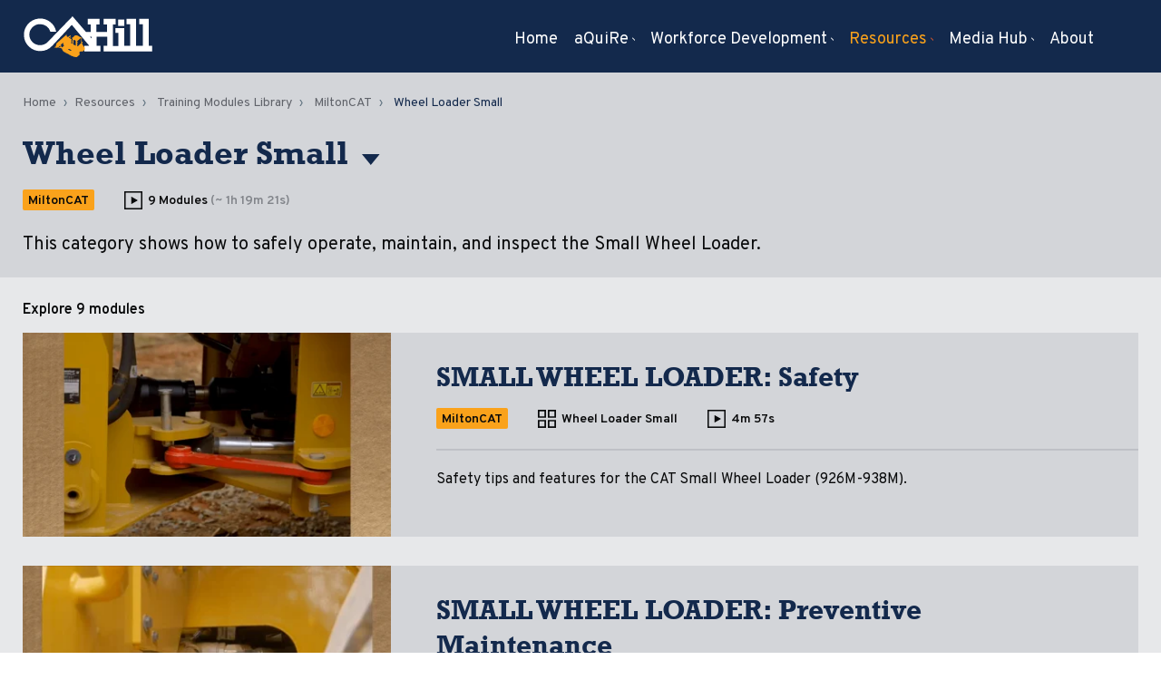

--- FILE ---
content_type: text/html; charset=UTF-8
request_url: https://www.cahilltech.com/resources/training-modules-library/wheel-loader-small?module=swl-feature-focus-kick-outs-snubbing-wrap-outs-and-soft-detents-
body_size: 52442
content:
<!doctype html><html lang="en"><head>
        <meta charset="utf-8">
        <title>Wheel Loader Small</title>
        <meta name="description" content="Designed specifically for construction industry professionals, the aQuiRe training modules library comes with over 300 engaging courses. Explore it today!">
        <meta name="viewport" content="width=device-width, initial-scale=1">

    
    <meta property="og:description" content="This category shows how to safely operate, maintain, and inspect the Small Wheel Loader.">
    <meta property="og:title" content="Wheel Loader Small">
    <meta name="twitter:description" content="This category shows how to safely operate, maintain, and inspect the Small Wheel Loader.">
    <meta name="twitter:title" content="Wheel Loader Small">

    

    

    <style>
a.cta_button{-moz-box-sizing:content-box !important;-webkit-box-sizing:content-box !important;box-sizing:content-box !important;vertical-align:middle}.hs-breadcrumb-menu{list-style-type:none;margin:0px 0px 0px 0px;padding:0px 0px 0px 0px}.hs-breadcrumb-menu-item{float:left;padding:10px 0px 10px 10px}.hs-breadcrumb-menu-divider:before{content:'›';padding-left:10px}.hs-featured-image-link{border:0}.hs-featured-image{float:right;margin:0 0 20px 20px;max-width:50%}@media (max-width: 568px){.hs-featured-image{float:none;margin:0;width:100%;max-width:100%}}.hs-screen-reader-text{clip:rect(1px, 1px, 1px, 1px);height:1px;overflow:hidden;position:absolute !important;width:1px}
</style>


<style>
  .header-news {position: relative; z-index: 3;}
  .alert {padding: 10px 0 9px;}
  .alert .alert__content a {text-decoration: none;}
  .alert .alert__content a .cta-label {font-weight: 600;}
</style>


    


    
    <link rel="canonical" href="https://www.cahilltech.com/resources/training-modules-library/wheel-loader-small">

<meta name="google-site-verification" content="RJz7DR8yZ1hvSnxIhbz7zrZ6QP42rxCyr78L-WC-a14">

  
<meta property="og:image" content="https://www.cahilltech.com/hubfs/SWL.jpg">
  <meta property="og:image:width" content="1920">
  <meta property="og:image:height" content="1080">

  <meta name="twitter:image" content="https://www.cahilltech.com/hubfs/SWL.jpg">



<meta property="og:url" content="https://www.cahilltech.com/resources/training-modules-library/wheel-loader-small">
<meta name="twitter:card" content="summary">
<meta http-equiv="content-language" content="en">






        
        <!-- Begin partial -->
<link rel="preconnect" href="https://fonts.googleapis.com">
<link rel="preconnect" href="https://fonts.gstatic.com" crossorigin>
<link href="https://fonts.googleapis.com/css2?family=Overpass:wght@300;400;600;700&amp;display=swap" rel="stylesheet">
<style>
  @font-face{font-family:'rockwell';font-style:normal;font-weight:400;font-display:swap;src:url(https://www.cahilltech.com/hubfs/raw_assets/public/CAHill2022/Codes/fonts/rockwell-regular.woff2) format('woff2');}
  @font-face{font-family:'rockwell';font-style:normal;font-weight:700;font-display:swap;src:url(https://www.cahilltech.com/hubfs/raw_assets/public/CAHill2022/Codes/fonts/rockwell-bold.woff2) format('woff2');}
</style>
<style>
  
  
  

  

  
  
  

  

  
  
  
  
  

  
  
  
  
  
  
  
  
   
   
   
   
   
   
   
   
   
   
   
   
   
   
   
   

  /* - --------------------------- BASIC -------------------------------- */
  *, *:before, *:after { box-sizing:border-box; }
  html, body { min-height:100%; font-size: 100%; font: inherit;}
  html{ position:relative; margin:0; background-color:#ffffff;}
  body {background-color:#ffffff;margin:0 auto;padding:0;max-width:100%;font-family:Overpass, Arial, sans-serif;font-size:17px;font-weight: 400;line-height:1.6;color: #090a0b;text-rendering: optimizeLegibility;-webkit-font-smoothing: antialiased;-moz-osx-font-smoothing: grayscale;}
  img { max-width:100%; height:auto; vertical-align:middle; }

  .row-fluid [class*="span"] { min-height:0; }
  .hs-cta-img { margin: 0!important;}
  iframe[name="google_conversion_frame"] { height: 0!important; display: none!important;}
  .clearfix:after{display:table;clear:both;content:'';}
  .clear{clear:both;}
  .no-overflow { overflow: hidden; }
  
  .stripes{height:21px;max-width:90%;width:250px;background-repeat:repeat-x;background-size: contain;
    background-image: url("data:image/svg+xml,%3Csvg version='1.1' xmlns='http://www.w3.org/2000/svg' xmlns:xlink='http://www.w3.org/1999/xlink' x='0px' y='0px' width='23px' height='21px' viewBox='0 0 23 21' enable-background='new 0 0 23 21' preserveAspectRatio='none' xml:space='preserve'%3E%3Cpath fill='%23000000' d='M0,0h12l8,21H8L0,0z'/%3E%3C/svg%3E");}
  .stripes-bgc4{background-image: url("data:image/svg+xml,%3Csvg version='1.1' xmlns='http://www.w3.org/2000/svg' xmlns:xlink='http://www.w3.org/1999/xlink' x='0px' y='0px' width='23px' height='21px' viewBox='0 0 23 21' enable-background='new 0 0 23 21' preserveAspectRatio='none' xml:space='preserve'%3E%3Cpath fill='%23cf4520' d='M0,0h12l8,21H8L0,0z'/%3E%3C/svg%3E");}
  .stripes-bgc5{background-image: url("data:image/svg+xml,%3Csvg version='1.1' xmlns='http://www.w3.org/2000/svg' xmlns:xlink='http://www.w3.org/1999/xlink' x='0px' y='0px' width='23px' height='21px' viewBox='0 0 23 21' enable-background='new 0 0 23 21' preserveAspectRatio='none' xml:space='preserve'%3E%3Cpath fill='%2313294c' d='M0,0h12l8,21H8L0,0z'/%3E%3C/svg%3E");}
  .stripes-bgc6{background-image: url("data:image/svg+xml,%3Csvg version='1.1' xmlns='http://www.w3.org/2000/svg' xmlns:xlink='http://www.w3.org/1999/xlink' x='0px' y='0px' width='23px' height='21px' viewBox='0 0 23 21' enable-background='new 0 0 23 21' preserveAspectRatio='none' xml:space='preserve'%3E%3Cpath fill='%23623413' d='M0,0h12l8,21H8L0,0z'/%3E%3C/svg%3E");}
  .stripes-bgc7{background-image: url("data:image/svg+xml,%3Csvg version='1.1' xmlns='http://www.w3.org/2000/svg' xmlns:xlink='http://www.w3.org/1999/xlink' x='0px' y='0px' width='23px' height='21px' viewBox='0 0 23 21' enable-background='new 0 0 23 21' preserveAspectRatio='none' xml:space='preserve'%3E%3Cpath fill='%237cb045' d='M0,0h12l8,21H8L0,0z'/%3E%3C/svg%3E");}
  .stripes-bgc8{background-image: url("data:image/svg+xml,%3Csvg version='1.1' xmlns='http://www.w3.org/2000/svg' xmlns:xlink='http://www.w3.org/1999/xlink' x='0px' y='0px' width='23px' height='21px' viewBox='0 0 23 21' enable-background='new 0 0 23 21' preserveAspectRatio='none' xml:space='preserve'%3E%3Cpath fill='%23FAA21B' d='M0,0h12l8,21H8L0,0z'/%3E%3C/svg%3E");}
  .stripes-bgc9{background-image: url("data:image/svg+xml,%3Csvg version='1.1' xmlns='http://www.w3.org/2000/svg' xmlns:xlink='http://www.w3.org/1999/xlink' x='0px' y='0px' width='23px' height='21px' viewBox='0 0 23 21' enable-background='new 0 0 23 21' preserveAspectRatio='none' xml:space='preserve'%3E%3Cpath fill='%231d3d72' d='M0,0h12l8,21H8L0,0z'/%3E%3C/svg%3E");}
  .stripes-bgc10{background-image: url("data:image/svg+xml,%3Csvg version='1.1' xmlns='http://www.w3.org/2000/svg' xmlns:xlink='http://www.w3.org/1999/xlink' x='0px' y='0px' width='23px' height='21px' viewBox='0 0 23 21' enable-background='new 0 0 23 21' preserveAspectRatio='none' xml:space='preserve'%3E%3Cpath fill='%23CF4520' d='M0,0h12l8,21H8L0,0z'/%3E%3C/svg%3E");}
  .stripes-bgc11{background-image: url("data:image/svg+xml,%3Csvg version='1.1' xmlns='http://www.w3.org/2000/svg' xmlns:xlink='http://www.w3.org/1999/xlink' x='0px' y='0px' width='23px' height='21px' viewBox='0 0 23 21' enable-background='new 0 0 23 21' preserveAspectRatio='none' xml:space='preserve'%3E%3Cpath fill='%23783F17' d='M0,0h12l8,21H8L0,0z'/%3E%3C/svg%3E");}
  .stripes-bgc12{background-image: url("data:image/svg+xml,%3Csvg version='1.1' xmlns='http://www.w3.org/2000/svg' xmlns:xlink='http://www.w3.org/1999/xlink' x='0px' y='0px' width='23px' height='21px' viewBox='0 0 23 21' enable-background='new 0 0 23 21' preserveAspectRatio='none' xml:space='preserve'%3E%3Cpath fill='%23bec0c6' d='M0,0h12l8,21H8L0,0z'/%3E%3C/svg%3E");}
  .stripes-bgc13{background-image: url("data:image/svg+xml,%3Csvg version='1.1' xmlns='http://www.w3.org/2000/svg' xmlns:xlink='http://www.w3.org/1999/xlink' x='0px' y='0px' width='23px' height='21px' viewBox='0 0 23 21' enable-background='new 0 0 23 21' preserveAspectRatio='none' xml:space='preserve'%3E%3Cpath fill='%234c5057' d='M0,0h12l8,21H8L0,0z'/%3E%3C/svg%3E");}
  .stripes-bgc14{background-image: url("data:image/svg+xml,%3Csvg version='1.1' xmlns='http://www.w3.org/2000/svg' xmlns:xlink='http://www.w3.org/1999/xlink' x='0px' y='0px' width='23px' height='21px' viewBox='0 0 23 21' enable-background='new 0 0 23 21' preserveAspectRatio='none' xml:space='preserve'%3E%3Cpath fill='%23ab5a21' d='M0,0h12l8,21H8L0,0z'/%3E%3C/svg%3E");}

/* - --------------------------- Globals -------------------------------- */
  .halign-left {  margin-right:auto; }
  .halign-center { margin-left:auto; margin-right:auto; }
  .halign-right { margin-left:auto;  }
  .text-left {text-align:left;}
  .text-center {text-align:center;}
  .text-right {text-align:right;}
  @media(max-width:767px) {
    .text-left-m {text-align:left;}
    .text-center-m {text-align:center;}
    .text-right-m {text-align:right;}
  }
  .border-radius { border-radius:8px; }
  .shadow { box-shadow: 0px 23px 47px rgba(0,0,0,0.07); }

  .cell-padding { padding: 25px; }
  .v-padding { padding-top: 25px;padding-bottom: 25px; }
  .h-padding { padding-left: 25px;padding-right: 25px; }
  .v-padding.cell-padding,
  .h-padding.cell-padding { padding: 25px; }
  .no-h-padding.h-padding,
  .no-h-padding .h-padding{padding-left:0;padding-right:0;}
  hr {background-color: #e6edf0;height: 1px;border: 0;padding: 0;margin: 20px 0;}
  .layer1 { position: relative; z-index: 1; }
  .layer2 { position: relative; z-index: 2; }
  .layer3 { position: relative; z-index: 3; }
  @media(min-width:1025px) {
    .cell-padding.comfortable,
    .cell-padding.padding-3{padding:50px;}
  }
  @media(min-width:768px) {
    .cell-padding.padding-2{padding:35px;}
    .no-h-padding-d.h-padding,
    .no-h-padding-d .h-padding{padding-left:0;padding-right:0;}
  }
  @media(max-width:768px) {
    .h-padding {padding-left:15px;padding-right:15px;}
    .cell-padding {padding: 15px;}
    .reset-padding-m{padding-top:40px!important;padding-bottom:40px!important;}
    .reset-padding-top-m{padding-top:40px!important;}
    .reset-padding-bottom-m{padding-bottom:40px!important;}
  }
  /* ---------------------------- LAYOUT -------------------------------- */
  
  
  
  
  
  
  
  
  
  
  
  

  .m8-site-wrapper,
  .m8-content-wrapper { display:block; width:100%; margin-left:auto; margin-right:auto; max-width:1400px;}
  .opacity0 {opacity:0;}.opacity5 {opacity:0.5;}.opacity10 {opacity:0.1;}.opacity15 {opacity:0.15;}.opacity20 {opacity:0.2;}.opacity25 {opacity:0.25;}.opacity30 {opacity:0.3;}.opacity35 {opacity:0.35;}.opacity40 {opacity:0.4;}.opacity45 {opacity:0.45;}.opacity50 {opacity:0.5;}.opacity55 {opacity:0.55;}.opacity60 {opacity:0.6;}.opacity65 {opacity:0.65;}.opacity70 {opacity:0.7;}.opacity75 {opacity:0.75;}.opacity80 {opacity:0.8;}.opacity85 {opacity:0.85;}.opacity90 {opacity:0.9;}.opacity95 {opacity:0.95;}.opacity100 {opacity:1; }
  .span-1 { max-width:93px; }.span-2 { max-width:211px; }.span-3 { max-width:329px; }.span-4 { max-width:447px; }.span-5 { max-width:565px; }.span-6 { max-width:683px; }.span-7 { max-width:801px; }.span-8 { max-width:919px; }.span-9 { max-width:1037px; }.span-10 { max-width:1155px; }.span-11 { max-width:1273px; }.span-12 { max-width:1391px; }
  @media (min-width:576px) {
    .span-sm-1 { max-width:93px; }.span-sm-2 { max-width:211px; }.span-sm-3 { max-width:329px; }.span-sm-4 { max-width:447px; }.span-sm-5 { max-width:565px; }.span-sm-6 { max-width:683px; }.span-sm-7 { max-width:801px; }.span-sm-8 { max-width:919px; }.span-sm-9 { max-width:1037px; }.span-sm-10 { max-width:1155px; }.span-sm-11 { max-width:1273px; }.span-sm-12 { max-width:1391px; }
  }
  @media (min-width:768px) {
    .span-md-1 { max-width:93px; }.span-md-2 { max-width:211px; }.span-md-3 { max-width:329px; }.span-md-4 { max-width:447px; }.span-md-5 { max-width:565px; }.span-md-6 { max-width:683px; }.span-md-7 { max-width:801px; }.span-md-8 { max-width:919px; }.span-md-9 { max-width:1037px; }.span-md-10 { max-width:1155px; }.span-md-11 { max-width:1273px; }.span-md-12 { max-width:1391px; }
  }
  @media (min-width:992px) {
    .span-lg-1 { max-width:93px; }.span-lg-2 { max-width:211px; }.span-lg-3 { max-width:329px; }.span-lg-4 { max-width:447px; }.span-lg-5 { max-width:565px; }.span-lg-6 { max-width:683px; }.span-lg-7 { max-width:801px; }.span-lg-8 { max-width:919px; }.span-lg-9 { max-width:1037px; }.span-lg-10 { max-width:1155px; }.span-lg-11 { max-width:1273px; }.span-lg-12 { max-width:1391px; }
  }
  .flexbox{display: -webkit-box;display: flex;flex-wrap: wrap;}
  @media (min-width:576px) {
    .flexbox-sm{display: -webkit-box;display: flex;flex-wrap: wrap;}
  }
  @media (min-width:768px) {
    .flexbox-md{display: -webkit-box;display: flex;flex-wrap: wrap;}
  }
  @media (min-width:992px) {
    .flexbox-lg{display: -webkit-box;display: flex;flex-wrap: wrap;}
  }
  .row {display: -webkit-box;display: flex;flex-wrap: wrap;margin-right: -15px;margin-left: -15px}
  .no-gutters {margin-right: 0;margin-left: 0}
  .no-gutters>.col,.no-gutters>[class*=col-] {padding-right: 0;padding-left: 0}
  .col,.col-1,.col-2,.col-3,.col-4,.col-5,.col-6,.col-7,.col-8,.col-9,.col-10,.col-11,.col-12,.col-auto,
  .col-lg,.col-lg-1,.col-lg-2,.col-lg-3,.col-lg-4,.col-lg-5,.col-lg-6,.col-lg-7,.col-lg-8,.col-lg-9,.col-lg-10,.col-lg-11,.col-lg-12,.col-lg-auto,
  .col-md,.col-md-1,.col-md-2,.col-md-3,.col-md-4,.col-md-5,.col-md-6,.col-md-7,.col-md-8,.col-md-9,.col-md-10,.col-md-11,.col-md-12,.col-md-auto,
  .col-sm,.col-sm-1,.col-sm-2,.col-sm-3,.col-sm-4,.col-sm-5,.col-sm-6,.col-sm-7,.col-sm-8,.col-sm-9,.col-sm-10,.col-sm-11,.col-sm-12,.col-sm-auto,
  .col-xl,.col-xl-1,.col-xl-2,.col-xl-3,.col-xl-4,.col-xl-5,.col-xl-6,.col-xl-7,.col-xl-8,.col-xl-9,.col-xl-10,.col-xl-11,.col-xl-12,.col-xl-auto {position: relative;width: 100%;}

  .col {flex-basis: 0;flex-grow: 1;max-width: 100%}.row-cols-1>* {flex: 0 0 100%;max-width: 100%}.row-cols-2>* {flex: 0 0 50%;max-width: 50%}.row-cols-3>* {flex: 0 0 33.3333333333%;max-width: 33.3333333333%}.row-cols-4>* {flex: 0 0 25%;max-width: 25%}.row-cols-5>* {flex: 0 0 20%;max-width: 20%}.row-cols-6>* {flex: 0 0 16.6666666667%;max-width: 16.6666666667%}.col-auto {flex: 0 0 auto;width: auto;max-width: 100%}.col-1 {flex: 0 0 8.3333333333%;max-width: 8.3333333333%}.col-2 {flex: 0 0 16.6666666667%;max-width: 16.6666666667%}.col-3 {flex: 0 0 25%;max-width: 25%}.col-4 {flex: 0 0 33.3333333333%;max-width: 33.3333333333%}.col-5 {flex: 0 0 41.6666666667%;max-width: 41.6666666667%}.col-6 {flex: 0 0 50%;max-width: 50%}.col-7 {flex: 0 0 58.3333333333%;max-width: 58.3333333333%}.col-8 {flex: 0 0 66.6666666667%;max-width: 66.6666666667%}.col-9 {flex: 0 0 75%;max-width: 75%}.col-10 {flex: 0 0 83.3333333333%;max-width: 83.3333333333%}.col-11 {flex: 0 0 91.6666666667%;max-width: 91.6666666667%}.col-12 {flex: 0 0 100%;max-width: 100%}.order-first {order: -1}.order-last {order: 13}.order-0 {order: 0}.order-1 {order: 1}.order-2 {order: 2}.order-3 {order: 3}.order-4 {order: 4}.order-5 {order: 5}.order-6 {order: 6}.order-7 {order: 7}.order-8 {order: 8}.order-9 {order: 9}.order-10 {order: 10}.order-11 {order: 11}.order-12 {order: 12}
  @media (min-width:576px) {
    .col-sm {flex-basis: 0;flex-grow: 1;max-width: 100%}.row-cols-sm-1>* {flex: 0 0 100%;max-width: 100%}.row-cols-sm-2>* {flex: 0 0 50%;max-width: 50%}.row-cols-sm-3>* {flex: 0 0 33.3333333333%;max-width: 33.3333333333%}.row-cols-sm-4>* {flex: 0 0 25%;max-width: 25%}.row-cols-sm-5>* {flex: 0 0 20%;max-width: 20%}.row-cols-sm-6>* {flex: 0 0 16.6666666667%;max-width: 16.6666666667%}.col-sm-auto {flex: 0 0 auto;width: auto;max-width: 100%}.col-sm-1 {flex: 0 0 8.3333333333%;max-width: 8.3333333333%}.col-sm-2 {flex: 0 0 16.6666666667%;max-width: 16.6666666667%}.col-sm-3 {flex: 0 0 25%;max-width: 25%}.col-sm-4 {flex: 0 0 33.3333333333%;max-width: 33.3333333333%}.col-sm-5 {flex: 0 0 41.6666666667%;max-width: 41.6666666667%}.col-sm-6 {flex: 0 0 50%;max-width: 50%}.col-sm-7 {flex: 0 0 58.3333333333%;max-width: 58.3333333333%}.col-sm-8 {flex: 0 0 66.6666666667%;max-width: 66.6666666667%}.col-sm-9 {flex: 0 0 75%;max-width: 75%}.col-sm-10 {flex: 0 0 83.3333333333%;max-width: 83.3333333333%}.col-sm-11 {flex: 0 0 91.6666666667%;max-width: 91.6666666667%}.col-sm-12 {flex: 0 0 100%;max-width: 100%}.order-sm-first {order: -1}.order-sm-last {order: 13}.order-sm-0 {order: 0}.order-sm-1 {order: 1}.order-sm-2 {order: 2}.order-sm-3 {order: 3}.order-sm-4 {order: 4}.order-sm-5 {order: 5}.order-sm-6 {order: 6}.order-sm-7 {order: 7}.order-sm-8 {order: 8}.order-sm-9 {order: 9}.order-sm-10 {order: 10}.order-sm-11 {order: 11}.order-sm-12 {order: 12}
  }
  @media (min-width:768px) {
    .col-md {flex-basis: 0;flex-grow: 1;max-width: 100%}.row-cols-md-1>* {flex: 0 0 100%;max-width: 100%}.row-cols-md-2>* {flex: 0 0 50%;max-width: 50%}.row-cols-md-3>* {flex: 0 0 33.3333333333%;max-width: 33.3333333333%}.row-cols-md-4>* {flex: 0 0 25%;max-width: 25%}.row-cols-md-5>* {flex: 0 0 20%;max-width: 20%}.row-cols-md-6>* {flex: 0 0 16.6666666667%;max-width: 16.6666666667%}.col-md-auto {flex: 0 0 auto;width: auto;max-width: 100%}.col-md-1 {flex: 0 0 8.3333333333%;max-width: 8.3333333333%}.col-md-2 {flex: 0 0 16.6666666667%;max-width: 16.6666666667%}.col-md-3 {flex: 0 0 25%;max-width: 25%}.col-md-4 {flex: 0 0 33.3333333333%;max-width: 33.3333333333%}.col-md-5 {flex: 0 0 41.6666666667%;max-width: 41.6666666667%}.col-md-6 {flex: 0 0 50%;max-width: 50%}.col-md-7 {flex: 0 0 58.3333333333%;max-width: 58.3333333333%}.col-md-8 {flex: 0 0 66.6666666667%;max-width: 66.6666666667%}.col-md-9 {flex: 0 0 75%;max-width: 75%}.col-md-10 {flex: 0 0 83.3333333333%;max-width: 83.3333333333%}.col-md-11 {flex: 0 0 91.6666666667%;max-width: 91.6666666667%}.col-md-12 {flex: 0 0 100%;max-width: 100%}.order-md-first {order: -1}.order-md-last {order: 13}.order-md-0 {order: 0}.order-md-1 {order: 1}.order-md-2 {order: 2}.order-md-3 {order: 3}.order-md-4 {order: 4}.order-md-5 {order: 5}.order-md-6 {order: 6}.order-md-7 {order: 7}.order-md-8 {order: 8}.order-md-9 {order: 9}.order-md-10 {order: 10}.order-md-11 {order: 11}.order-md-12 {order: 12}
  }
  @media (min-width:992px) {
    .col-lg {flex-basis: 0;flex-grow: 1;max-width: 100%}.row-cols-lg-1>* {flex: 0 0 100%;max-width: 100%}.row-cols-lg-2>* {flex: 0 0 50%;max-width: 50%}.row-cols-lg-3>* {flex: 0 0 33.3333333333%;max-width: 33.3333333333%}.row-cols-lg-4>* {flex: 0 0 25%;max-width: 25%}.row-cols-lg-5>* {flex: 0 0 20%;max-width: 20%}.row-cols-lg-6>* {flex: 0 0 16.6666666667%;max-width: 16.6666666667%}.col-lg-auto {flex: 0 0 auto;width: auto;max-width: 100%}.col-lg-1 {flex: 0 0 8.3333333333%;max-width: 8.3333333333%}.col-lg-2 {flex: 0 0 16.6666666667%;max-width: 16.6666666667%}.col-lg-3 {flex: 0 0 25%;max-width: 25%}.col-lg-4 {flex: 0 0 33.3333333333%;max-width: 33.3333333333%}.col-lg-5 {flex: 0 0 41.6666666667%;max-width: 41.6666666667%}.col-lg-6 {flex: 0 0 50%;max-width: 50%}.col-lg-7 {flex: 0 0 58.3333333333%;max-width: 58.3333333333%}.col-lg-8 {flex: 0 0 66.6666666667%;max-width: 66.6666666667%}.col-lg-9 {flex: 0 0 75%;max-width: 75%}.col-lg-10 {flex: 0 0 83.3333333333%;max-width: 83.3333333333%}.col-lg-11 {flex: 0 0 91.6666666667%;max-width: 91.6666666667%}.col-lg-12 {flex: 0 0 100%;max-width: 100%}.order-lg-first {order: -1}.order-lg-last {order: 13}.order-lg-0 {order: 0}.order-lg-1 {order: 1}.order-lg-2 {order: 2}.order-lg-3 {order: 3}.order-lg-4 {order: 4}.order-lg-5 {order: 5}.order-lg-6 {order: 6}.order-lg-7 {order: 7}.order-lg-8 {order: 8}.order-lg-9 {order: 9}.order-lg-10 {order: 10}.order-lg-11 {order: 11}.order-lg-12 {order: 12}
  }
  @media (min-width:1200px) {
    .col-xl {flex-basis: 0;flex-grow: 1;max-width: 100%}.row-cols-xl-1>* {flex: 0 0 100%;max-width: 100%}.row-cols-xl-2>* {flex: 0 0 50%;max-width: 50%}.row-cols-xl-3>* {flex: 0 0 33.3333333333%;max-width: 33.3333333333%}.row-cols-xl-4>* {flex: 0 0 25%;max-width: 25%}.row-cols-xl-5>* {flex: 0 0 20%;max-width: 20%}.row-cols-xl-6>* {flex: 0 0 16.6666666667%;max-width: 16.6666666667%}.col-xl-auto {flex: 0 0 auto;width: auto;max-width: 100%}.col-xl-1 {flex: 0 0 8.3333333333%;max-width: 8.3333333333%}.col-xl-2 {flex: 0 0 16.6666666667%;max-width: 16.6666666667%}.col-xl-3 {flex: 0 0 25%;max-width: 25%}.col-xl-4 {flex: 0 0 33.3333333333%;max-width: 33.3333333333%}.col-xl-5 {flex: 0 0 41.6666666667%;max-width: 41.6666666667%}.col-xl-6 {flex: 0 0 50%;max-width: 50%}.col-xl-7 {flex: 0 0 58.3333333333%;max-width: 58.3333333333%}.col-xl-8 {flex: 0 0 66.6666666667%;max-width: 66.6666666667%}.col-xl-9 {flex: 0 0 75%;max-width: 75%}.col-xl-10 {flex: 0 0 83.3333333333%;max-width: 83.3333333333%}.col-xl-11 {flex: 0 0 91.6666666667%;max-width: 91.6666666667%}.col-xl-12 {flex: 0 0 100%;max-width: 100%}.order-xl-first {order: -1}.order-xl-last {order: 13}.order-xl-0 {order: 0}.order-xl-1 {order: 1}.order-xl-2 {order: 2}.order-xl-3 {order: 3}.order-xl-4 {order: 4}.order-xl-5 {order: 5}.order-xl-6 {order: 6}.order-xl-7 {order: 7}.order-xl-8 {order: 8}.order-xl-9 {order: 9}.order-xl-10 {order: 10}.order-xl-11 {order: 11}.order-xl-12 {order: 12}
  }
  .flex-wrap {flex-wrap: wrap!important}.flex-nowrap {flex-wrap: nowrap!important}.flex-wrap-reverse {flex-wrap: wrap-reverse!important}.flex-fill {flex: 1 1 auto!important}.flex-grow-0 {flex-grow: 0!important}.flex-grow-1 {flex-grow: 1!important}.flex-shrink-0 {flex-shrink: 0!important}.flex-shrink-1 {flex-shrink: 1!important}.justify-content-start {justify-content: flex-start!important}.justify-content-end {justify-content: flex-end!important}.justify-content-center {justify-content: center!important}.justify-content-between {justify-content: space-between!important}.justify-content-around {justify-content: space-around!important}.align-items-start {align-items: flex-start!important}.align-items-end {align-items: flex-end!important}.align-items-center {align-items: center!important}.align-items-baseline {align-items: baseline!important}.align-items-stretch {align-items: stretch!important}.align-content-start {align-content: flex-start!important}.align-content-end {align-content: flex-end!important}.align-content-center {align-content: center!important}.align-content-between {align-content: space-between!important}.align-content-around {align-content: space-around!important}.align-content-stretch {align-content: stretch!important}.align-self-auto {align-self: auto!important}.align-self-start {align-self: flex-start!important}.align-self-end {align-self: flex-end!important}.align-self-center {align-self: center!important}.align-self-baseline {align-self: baseline!important}.align-self-stretch {align-self: stretch!important}
  @media (min-width:576px) {
    .flex-sm-row {flex-direction: row!important}.flex-sm-column {flex-direction: column!important}.flex-sm-row-reverse {flex-direction: row-reverse!important}.flex-sm-column-reverse {flex-direction: column-reverse!important}.flex-sm-wrap {flex-wrap: wrap!important}.flex-sm-nowrap {flex-wrap: nowrap!important}.flex-sm-wrap-reverse {flex-wrap: wrap-reverse!important}.flex-sm-fill {flex: 1 1 auto!important}.flex-sm-grow-0 {flex-grow: 0!important}.flex-sm-grow-1 {flex-grow: 1!important}.flex-sm-shrink-0 {flex-shrink: 0!important}.flex-sm-shrink-1 {flex-shrink: 1!important}.justify-content-sm-start {justify-content: flex-start!important}.justify-content-sm-end {justify-content: flex-end!important}.justify-content-sm-center {justify-content: center!important}.justify-content-sm-between {justify-content: space-between!important}.justify-content-sm-around {justify-content: space-around!important}.align-items-sm-start {align-items: flex-start!important}.align-items-sm-end {align-items: flex-end!important}.align-items-sm-center {align-items: center!important}.align-items-sm-baseline {align-items: baseline!important}.align-items-sm-stretch {align-items: stretch!important}.align-content-sm-start {align-content: flex-start!important}.align-content-sm-end {align-content: flex-end!important}.align-content-sm-center {align-content: center!important}.align-content-sm-between {align-content: space-between!important}.align-content-sm-around {align-content: space-around!important}.align-content-sm-stretch {align-content: stretch!important}.align-self-sm-auto {align-self: auto!important}.align-self-sm-start {align-self: flex-start!important}.align-self-sm-end {align-self: flex-end!important}.align-self-sm-center {align-self: center!important}.align-self-sm-baseline {align-self: baseline!important}.align-self-sm-stretch {align-self: stretch!important}
  }
  @media (min-width:768px) {
    .flex-md-row {flex-direction: row!important}.flex-md-column {flex-direction: column!important}.flex-md-row-reverse {flex-direction: row-reverse!important}.flex-md-column-reverse {flex-direction: column-reverse!important}.flex-md-wrap {flex-wrap: wrap!important}.flex-md-nowrap {flex-wrap: nowrap!important}.flex-md-wrap-reverse {flex-wrap: wrap-reverse!important}.flex-md-fill {flex: 1 1 auto!important}.flex-md-grow-0 {flex-grow: 0!important}.flex-md-grow-1 {flex-grow: 1!important}.flex-md-shrink-0 {flex-shrink: 0!important}.flex-md-shrink-1 {flex-shrink: 1!important}.justify-content-md-start {justify-content: flex-start!important}.justify-content-md-end {justify-content: flex-end!important}.justify-content-md-center {justify-content: center!important}.justify-content-md-between {justify-content: space-between!important}.justify-content-md-around {justify-content: space-around!important}.align-items-md-start {align-items: flex-start!important}.align-items-md-end {align-items: flex-end!important}.align-items-md-center {align-items: center!important}.align-items-md-baseline {align-items: baseline!important}.align-items-md-stretch {align-items: stretch!important}.align-content-md-start {align-content: flex-start!important}.align-content-md-end {align-content: flex-end!important}.align-content-md-center {align-content: center!important}.align-content-md-between {align-content: space-between!important}.align-content-md-around {align-content: space-around!important}.align-content-md-stretch {align-content: stretch!important}.align-self-md-auto {align-self: auto!important}.align-self-md-start {align-self: flex-start!important}.align-self-md-end {align-self: flex-end!important}.align-self-md-center {align-self: center!important}.align-self-md-baseline {align-self: baseline!important}.align-self-md-stretch {align-self: stretch!important}
  }
  @media (min-width:992px) {
    .flex-lg-row {flex-direction: row!important}.flex-lg-column {flex-direction: column!important}.flex-lg-row-reverse {flex-direction: row-reverse!important}.flex-lg-column-reverse {flex-direction: column-reverse!important}.flex-lg-wrap {flex-wrap: wrap!important}.flex-lg-nowrap {flex-wrap: nowrap!important}.flex-lg-wrap-reverse {flex-wrap: wrap-reverse!important}.flex-lg-fill {flex: 1 1 auto!important}.flex-lg-grow-0 {flex-grow: 0!important}.flex-lg-grow-1 {flex-grow: 1!important}.flex-lg-shrink-0 {flex-shrink: 0!important}.flex-lg-shrink-1 {flex-shrink: 1!important}.justify-content-lg-start {justify-content: flex-start!important}.justify-content-lg-end {justify-content: flex-end!important}.justify-content-lg-center {justify-content: center!important}.justify-content-lg-between {justify-content: space-between!important}.justify-content-lg-around {justify-content: space-around!important}.align-items-lg-start {align-items: flex-start!important}.align-items-lg-end {align-items: flex-end!important}.align-items-lg-center {align-items: center!important}.align-items-lg-baseline {align-items: baseline!important}.align-items-lg-stretch {align-items: stretch!important}.align-content-lg-start {align-content: flex-start!important}.align-content-lg-end {align-content: flex-end!important}.align-content-lg-center {align-content: center!important}.align-content-lg-between {align-content: space-between!important}.align-content-lg-around {align-content: space-around!important}.align-content-lg-stretch {align-content: stretch!important}.align-self-lg-auto {align-self: auto!important}.align-self-lg-start {align-self: flex-start!important}.align-self-lg-end {align-self: flex-end!important}.align-self-lg-center {align-self: center!important}.align-self-lg-baseline {align-self: baseline!important}.align-self-lg-stretch {align-self: stretch!important}
  }
  @media (min-width:1200px) {
    .flex-xl-row {flex-direction: row!important}.flex-xl-column {flex-direction: column!important}.flex-xl-row-reverse {flex-direction: row-reverse!important}.flex-xl-column-reverse {flex-direction: column-reverse!important}.flex-xl-wrap {flex-wrap: wrap!important}.flex-xl-nowrap {flex-wrap: nowrap!important}.flex-xl-wrap-reverse {flex-wrap: wrap-reverse!important}.flex-xl-fill {flex: 1 1 auto!important}.flex-xl-grow-0 {flex-grow: 0!important}.flex-xl-grow-1 {flex-grow: 1!important}.flex-xl-shrink-0 {flex-shrink: 0!important}.flex-xl-shrink-1 {flex-shrink: 1!important}.justify-content-xl-start {justify-content: flex-start!important}.justify-content-xl-end {justify-content: flex-end!important}.justify-content-xl-center {justify-content: center!important}.justify-content-xl-between {justify-content: space-between!important}.justify-content-xl-around {justify-content: space-around!important}.align-items-xl-start {align-items: flex-start!important}.align-items-xl-end {align-items: flex-end!important}.align-items-xl-center {align-items: center!important}.align-items-xl-baseline {align-items: baseline!important}.align-items-xl-stretch {align-items: stretch!important}.align-content-xl-start {align-content: flex-start!important}.align-content-xl-end {align-content: flex-end!important}.align-content-xl-center {align-content: center!important}.align-content-xl-between {align-content: space-between!important}.align-content-xl-around {align-content: space-around!important}.align-content-xl-stretch {align-content: stretch!important}.align-self-xl-auto {align-self: auto!important}.align-self-xl-start {align-self: flex-start!important}.align-self-xl-end {align-self: flex-end!important}.align-self-xl-center {align-self: center!important}.align-self-xl-baseline {align-self: baseline!important}.align-self-xl-stretch {align-self: stretch!important}
  }
  .float-left {float: left!important}.float-right {float: right!important}.float-none {float: none!important}
  @media (min-width:576px) {
    .float-sm-left {float: left!important}.float-sm-right {float: right!important}.float-sm-none {float: none!important}
  }
  @media (min-width:768px) {
    .float-md-left {float: left!important}.float-md-right {float: right!important}.float-md-none {float: none!important}
  }
  @media (min-width:992px) {
    .float-lg-left {float: left!important}.float-lg-right {float: right!important}.float-lg-none {float: none!important}
  }
  @media (min-width:1200px) {
    .float-xl-left {float: left!important}.float-xl-right {float: right!important}.float-xl-none {float: none!important}
  }
  .overflow-auto {overflow: auto!important}.overflow-hidden {overflow: hidden!important}.position-static {position: static!important}.position-relative {position: relative!important}.position-absolute {position: absolute!important}.position-fixed {position: fixed!important}.position-sticky {position: -webkit-sticky!important;position: sticky!important}.fixed-top {top: 0}.fixed-bottom,.fixed-top {position: fixed;right: 0;left: 0;z-index: 1030}.fixed-bottom {bottom: 0}
  .embed-responsive {position: relative;display: block;width: 100%;padding: 0;overflow: hidden}.embed-responsive:before {display: block;content: "";padding-top: 56.25%}.embed-responsive .embed-responsive-item,.embed-responsive embed,.embed-responsive iframe,.embed-responsive object,.embed-responsive video {position: absolute;top: 0;bottom: 0;left: 0;width: 100%;height: 100%;border: 0}.embed-responsive-21by9:before {padding-top: 42.8571428571%}.embed-responsive-16by9:before {padding-top: 56.25%}.embed-responsive-4by3:before {padding-top: 75%}.embed-responsive-1by1:before {padding-top: 100%}
  .push-up.x10{ margin-top:-10px; }.push-up.x20{ margin-top:-20px; }.push-up.x30{ margin-top:-30px; }.push-up.x40{ margin-top:-40px; }.push-up.x50{ margin-top:-50px; }.push-up.x60{ margin-top:-60px; }.push-up.x70{ margin-top:-70px; }.push-up.x80{ margin-top:-80px; }.push-up.x90{ margin-top:-90px; }.push-up.x100{ margin-top:-100px; }.push-up.x110{ margin-top:-110px; }.push-up.x120{ margin-top:-120px; }.push-up.x130{ margin-top:-130px; }.push-up.x140{ margin-top:-14px; }.push-up.x150{ margin-top:-150px; }.push-down.x10{ margin-bottom:-10px; }.push-down.x20{ margin-bottom:-20px; }.push-down.x30{ margin-bottom:-30px; }.push-down.x40{ margin-bottom:-40px; }.push-down.x50{ margin-bottom:-50px; }.push-down.x60{ margin-bottom:-60px; }.push-down.x70{ margin-bottom:-70px; }.push-down.x80{ margin-bottom:-80px; }.push-down.x90{ margin-bottom:-90px; }.push-down.x100{ margin-bottom:-100px; }.push-down.x110{ margin-bottom:-110px; }.push-down.x120{ margin-bottom:-120px; }.push-down.x130{ margin-bottom:-130px; }.push-down.x140{ margin-bottom:-14px; }.push-down.x150{ margin-bottom:-150px; }
  .show{display:block;}
  .hide{display:none;}
  @media (min-width:576px) {
    .show-sm{display:block;}
    .hide-sm{display:none;}
  }
  @media (min-width:768px) {
    .show-md{display:block;}
    .hide-md{display:none;}
  }
  @media (min-width:992px) {
    .show-lg{display:block;}
    .hide-md{display:none;}
  }
  @media (min-width:1200px) {
    .show-xl{display:block;}
    .hide-xl{display:none;}
  }
  .dir-rtl{direction:rtl;}
  @media (min-width:576px) {
    .dir-rtl-sm{direction:rtl;}
  }
  @media (min-width:768px) {
    .dir-rtl-md{direction:rtl;}
  }
  @media (min-width:992px) {
    .dir-rtl-lg{direction:rtl;}
  }
  @media (min-width:1200px) {
    .dir-rtl-xl{direction:rtl;}
  }
  
  .show-on-mobile,
  .hide-on-desktop{display:none!important;}
  @media (min-width: 769px){
    .show-on-tablet {display:block!important;}
  }
  @media (max-width: 768px){
    .hide-on-tablet {display:block!important;}
  }
  @media (max-width: 767px){
    .show-on-mobile,
    .hide-on-desktop{display:block!important;}
    .hide-on-mobile,
    .show-on-desktop{display:none!important;}
  }
  .hs-inline-edit .show-on-mobile,
  .hs-inline-edit .hide-on-mobile{display:block!important;}

  @media (min-width: 768px){
    .cols-9-3{display: -webkit-box;display: flex;flex-wrap: wrap;}
    .col-9-3-3{flex: 0 0 25%;max-width: 25%;}
    .col-9-3-9{flex: 0 0 75%;max-width: 75%;}
  }
  @media (min-width: 768px){
    .cols-6-6{display: -webkit-box;display: flex;flex-wrap: wrap;}
    .col-6-6-6{flex: 0 0 50%;max-width: 50%;}
  }
  @media (min-width: 768px){
    .cols-7-5{display: -webkit-box;display: flex;flex-wrap: wrap;}
    .col-7-5-7{flex: 0 0 58.3333333333%;max-width: 58.3333333333%;}
    .col-7-5-5{flex: 0 0 41.6666666667%;max-width: 41.6666666667%;}
  }
  @media (min-width: 768px){
    .cols-8-4{display: -webkit-box;display: flex;flex-wrap: wrap;}
    .col-8-4-8{flex-basis: 0;flex-grow: 1;max-width: 100%;flex: 0 0 66.66%;max-width: 66.66%;}
    .col-8-4-4{flex: 0 0 33.33%;max-width: 33.33%;}
  }
  .simple-menu ul{margin:0;padding:0;list-style:none;}
  .simple-menu ul li{margin:0;padding:0;}
  .simple-menu ul li a{display:block;margin:0 0 10px 0;line-height:1.4;font-size:15px;color: #192a40;}
  .simple-menu ul li a:hover,
  .simple-menu ul li a:focus{text-decoration:none;}

  .single-spacer {height:40px; }
  .double-spacer {height:80px; }
  .half-spacer {height:20px; }
  .float-vid-phld{height:0!important;padding-bottom:56.25%!important;}
  @media(max-width:768px) {
    .single-spacer.reduce-on-mobile{height:20px;}
    .double-spacer.reduce-on-mobile{height:40px;}
  }
  /* - ------------------------- Background Color ------------------------------ */
  .bgc1{background-color:#E7E8EA;fill:#E7E8EA;}
  .bgc2{background-color:#D3D5D9;fill:#D3D5D9;}
  .bgc3{background-color:#C8CBD0;fill:#C8CBD0;}
  .bgc4{background-color:#dc582a;fill:#dc582a;}
  .bgc5{background-color:#13294c;fill:#13294c;}
  .bgc6{background-color:#623413;fill:#623413;}
  .bgc7{background-color:#7cb045;fill:#7cb045;}
  .bgc8{background-color:#FAA21B;fill:#FAA21B;}
  .bgc9{background-color:#1d3d72;fill:#1d3d72;}
  .bgc10{background-color:#CF4520;fill:#CF4520;}
  .bgc11{background-color:#783F17;fill:#783F17;}
  .bgc12{background-color:#bec0c6;fill:#bec0c6;}
  .bgc13{background-color:#4c5057;fill:#4c5057;}
  .bgc14{background-color:#ab5a21;fill:#ab5a21;}
  .bgc-black { background-color:#000000; }
  .bgc-white { background-color:#ffffff; }
  .dark-bg svg .adapt-to-bg{ fill:#ffffff; }

  .base-font{ font-family:Overpass, Arial, sans-serif!important; }
  .secondary-font{ font-family:rockwell, Georgia!important; }
  .fancy-font{ font-family:'Lora', serif!important; }
  /* - ------------------------- Typography ------------------------------ */
  h1,.h1,h2,.h2,h3,.h3,h4,.h4,h5,.h5,h6,.h6 { margin-top:0;font-weight: 700; margin-bottom:16px;font-family: rockwell, Georgia;color:#13294c;}
  h1, .h1 {font-size:50px;line-height:1.2; }
  .home .top-container h1,.large-heading h1,.large-heading .h1 {font-size:66px;line-height:1; }
  .small-heading h1,.small-heading .h1 {font-size:36px;}
  h2,.h2 {font-size:36px; line-height:1.3; }
  h3,.h3 {font-size:30px; line-height:1.3; }
  h4,.h4 {font-size:24px; line-height:1.3;}
  h5,.h5 {font-size:24px; font-weight: 400; line-height:1.4;font-family: Overpass, Arial, sans-serif;}
  h6,.h6 {font-size:22px; font-weight: 400; line-height:1.4;font-family: Overpass, Arial, sans-serif;}
  h6+h1,h6+.h1,.h6+h1,.h6+.h1{margin-top:25px;}
  strong{font-weight:700;}
  p{margin-top:0;margin-bottom:24px; }
  blockquote { font-family:'Lora', serif; font-style: italic; font-size: 17px; display: block; position: relative; padding-left: 15px; margin: 0 0 24px 0; color: #090a0b  }
  blockquote:before { content: ''; position: absolute; top: 0; left: 0; background-color: #090a0b; width: 3px; height: 100%; }
  code{font-family:'Lora', serif;}
  .small-text,
  .small-font-size{ font-size:15px; }
  .xxlarge-text{ font-size:28px;line-height: 1.42;}
  .xlarge-text{ font-size:24px; }
  .large-text{ font-size:20px; }
  .micro-text{ font-size:13px; }

  h1:last-child,h2:last-child,h3:last-child,h4:last-child,h5:last-child,h6:last-child { margin-bottom:0; }
  p:first-child, pre:first-child { margin-top:0; }
  p:last-child, pre:last-child { margin-bottom:0; }

  a, a:visited{color:#cf4520;text-decoration:underline;}
  a:hover,a:focus{color:#cf4520; text-decoration:none;}
  h1 a, .h1 a, h2 a, .h2 a, h3 a, .h3 a, h4 a, .h4 a, h5 a, .h5 a, h6 a, .h6 a { color:inherit; text-decoration:none; }
  h1 a:hover, h2 a:hover, h3 a:hover, h4 a:hover, h5 a:hover, h6 a:hover { text-decoration:underline; }
  ul, ol { margin:16px 0;}
  ul:first-child,
  ol:first-child { margin-top:0; }
  ul:last-child,
  ol:last-child { margin-bottom:0; }
  li { text-align: left; margin-bottom: 10px; }
  ul:last-child li:last-child {margin-bottom:0;}
  .dark-bg h1,.dark-bg .h1,.dark-bg h2,.dark-bg .h2,.dark-bg h3,.dark-bg .h3,.dark-bg h4,.dark-bg .h4,.dark-bg h5,.dark-bg .h5,.dark-bg h6,.dark-bg .h6,.dark-bg p,.dark-bg div,.dark-bg .caption, .dark-bg a:not(.m8-cta), .dark-bg a:not(.cta_button){color: #fff;}
  @media(min-width: 768px) {
    .dark-bg-md h1,.dark-bg-md .h1,.dark-bg-md h2,.dark-bg-md .h2,.dark-bg-md h3,.dark-bg-md .h3,.dark-bg-md h4,.dark-bg-md .h4,.dark-bg-md h5,.dark-bg-md .h5,.dark-bg-md h6,.dark-bg-md .h6,.dark-bg-md p,.dark-bg-md div,.dark-bg-md .caption, .dark-bg-md a:not(.m8-cta), .dark-bg-md a:not(.cta_button){color: #fff;}
  }
  @media(max-width: 1023px) {
    .xxlarge-text{ font-size:24px;}
    .xlarge-text { font-size:20px; }
    .large-text { font-size:17px; }
    .small-text,
    .small-font-size{ font-size:13px; }
    .micro-text{ font-size:12px; }
  }
  @media(max-width: 767px) {
    body { font-size: 14px; }
    h1, .h1 {font-size:30px; }
    .home .top-container h1,.large-heading h1,.large-heading .h1 {font-size:34px;}
    .small-heading h1,.small-heading .h1 {font-size:26px;}
    h2,.h2 {font-size:24px;} 
    .top-container h2, .top-container .h2 {font-size:18px;}
    .home .top-container h2, .home .top-container .h2 {font-size:20px;}
    h3,.h3 {font-size:20px;}
    h4,.h4 {font-size:20px; }
    h5,.h5 { font-size:18px;}
    h6,.h6 { font-size:16px;}
  }

  .ul-checkmark ul { list-style: none; padding-left: 0;}
  .ul-checkmark ul li {padding-left: 30px;position:relative;margin:0 0 15px 0;}
  .ul-checkmark ul li:before{position:absolute;content:'';display:block;width:20px;height:20px;top:1px;left:0;background-size:contain;background-repeat:no-repeat;
    background-image: url("data:image/svg+xml,%0A%3Csvg xmlns='http://www.w3.org/2000/svg' width='20' height='20' viewBox='0 0 20 20'%3E%3Cpath d='M-15423,20a10.012,10.012,0,0,1-10-10,10.012,10.012,0,0,1,10-10,10.012,10.012,0,0,1,10,10A10.012,10.012,0,0,1-15423,20Zm-4.438-10.562a.585.585,0,0,0-.419.17l-.879.879a.607.607,0,0,0,.008.837l2.723,2.723a1.282,1.282,0,0,0,.9.4,1.3,1.3,0,0,0,.813-.383l6.558-6.588a.6.6,0,0,0-.023-.809l-.855-.883a.546.546,0,0,0-.36-.19h-.023l-.016,0-.016,0-.042,0a.548.548,0,0,0-.4.176l-5.67,5.717-1.883-1.875a.562.562,0,0,0-.41-.178Z' transform='translate(15433.001 0)' fill='%2313294c'/%3E%3C/svg%3E");
  }
  .dark-bg .ul-checkmark ul li:before{background-image: url("data:image/svg+xml,%0A%3Csvg xmlns='http://www.w3.org/2000/svg' width='20' height='20' viewBox='0 0 20 20'%3E%3Cpath d='M-15423,20a10.012,10.012,0,0,1-10-10,10.012,10.012,0,0,1,10-10,10.012,10.012,0,0,1,10,10A10.012,10.012,0,0,1-15423,20Zm-4.438-10.562a.585.585,0,0,0-.419.17l-.879.879a.607.607,0,0,0,.008.837l2.723,2.723a1.282,1.282,0,0,0,.9.4,1.3,1.3,0,0,0,.813-.383l6.558-6.588a.6.6,0,0,0-.023-.809l-.855-.883a.546.546,0,0,0-.36-.19h-.023l-.016,0-.016,0-.042,0a.548.548,0,0,0-.4.176l-5.67,5.717-1.883-1.875a.562.562,0,0,0-.41-.178Z' transform='translate(15433.001 0)' fill='%23ffffff'/%3E%3C/svg%3E");}
  .ul-arrow ul { list-style: none; padding-left: 0;}
  .ul-arrow ul li {padding-left: 30px;position:relative;margin: 15px 0;}
  .ul-arrow ul li:before{position:absolute;content:'';display:block;width:12px;height:11px;top:5px;left:0;background-size:contain;background-repeat:no-repeat;
    background-image: url("data:image/svg+xml,%3Csvg version='1.1' xmlns='http://www.w3.org/2000/svg' xmlns:xlink='http://www.w3.org/1999/xlink' x='0px' y='0px' width='12.011px' height='10.236px' viewBox='0.198 0.562 12.011 10.236' enable-background='new 0.198 0.562 12.011 10.236' xml:space='preserve'%3E%3Cpath fill='%23dc582a' d='M7.091,10.798c-0.128,0-0.256-0.049-0.354-0.146c-0.195-0.195-0.195-0.512,0-0.707l4.265-4.265L6.737,1.415 c-0.195-0.195-0.195-0.512,0-0.707s0.512-0.195,0.707,0l4.618,4.618c0.195,0.195,0.195,0.512,0,0.707l-4.618,4.618 C7.347,10.749,7.219,10.798,7.091,10.798z'/%3E%3Cpath fill='%23dc582a' d='M11.31,6.179H0.75c-0.276,0-0.5-0.224-0.5-0.5s0.224-0.5,0.5-0.5H11.31c0.276,0,0.5,0.224,0.5,0.5S11.586,6.179,11.31,6.179 z'/%3E%3C/svg%3E%0A");}
  .ul-angle ul { list-style: none; padding-left: 0;}
  .ul-angle ul li {padding-left: 30px;position:relative;margin: 15px 0;}
  .ul-angle ul li:before {content: '';position: absolute;top: 8px;left: 0;height: 8px;width: 8px;border: 2px solid ;border-width: 2px 2px 0 0;transform: rotate(45deg);}

  .ul-xmark ul { list-style: none; padding-left: 0;}
  .ul-xmark ul li {padding-left: 30px;position:relative;margin: 15px 0;}
  .ul-xmark ul li:before{position:absolute;content:'';display:block;width:20px;height:20px;top:0px;left:0;background-size:contain;background-repeat:no-repeat;
    background-image: url("data:image/svg+xml,%3Csvg version='1.1' xmlns='http://www.w3.org/2000/svg' xmlns:xlink='http://www.w3.org/1999/xlink' x='0px' y='0px' width='20px' height='20px' viewBox='0 0 20 20' enable-background='new 0 0 20 20' xml:space='preserve'%3E%3Cpath fill='%23dc582a' d='M10,0C4.477,0,0,4.477,0,10c0,5.522,4.477,10,10,10c5.522,0,10-4.478,10-10C20,4.477,15.522,0,10,0z M14.411,13.025l-1.355,1.356l-3.012-3.014l-3.169,3.171l-1.413-1.413l3.17-3.17L5.621,6.945L6.974,5.59l3.013,3.011l3.14-3.14 l1.412,1.413l-3.141,3.14L14.411,13.025z'/%3E%3C/svg%3E");}
  @media(min-width:1024px){
    .ul-cols-lg-2 ul,.ul-cols-lg-3 ul{display: -webkit-box;display: flex;flex-wrap: wrap;}
    .ul-cols-lg-2 ul>li{width:49%!important;margin-left:2%!important;}
    .ul-cols-lg-3 ul>li{width:32%!important;margin-left:2%!important;}
    .ul-cols-lg-2 ul>li:nth-child(2n+1),
    .ul-cols-lg-3 ul>li:nth-child(3n+1){margin-left:0!important;}
  }
  @media(min-width:767px){
    .ul-cols-md-2 ul,.ul-cols-md-3 ul{display: -webkit-box;display: flex;flex-wrap: wrap;}
    .ul-cols-md-2 ul>li{width:49%!important;margin-left:2%!important;}
    .ul-cols-md-3 ul>li{width:32%!important;margin-left:2%!important;}
    .ul-cols-md-2 ul>li:nth-child(2n+1),
    .ul-cols-md-3 ul>li:nth-child(3n+1){margin-left:0!important;}
  }
  
  .hs_cos_wrapper_type_form ul,
  .hs_cos_wrapper_type_blog_subscribe ul{ padding:0;margin:0;list-style:none;}
  .hs_cos_wrapper_type_form .hs-richtext,
  .hs_cos_wrapper_type_blog_subscribe .hs-richtext{ margin-bottom: 15px;}
  ::-webkit-input-placeholder { color: #270B03;opacity:.2;}
  :-moz-placeholder { color: #270B03;opacity:.2;}
  ::-moz-placeholder { color: #270B03;opacity:.2;}
  :-ms-input-placeholder { color: #270B03;opacity:.2;}

  .hs_cos_wrapper_type_form { display:block;max-width:600px!important;margin:0 auto;position:relative;z-index:1;border-radius:0;background-color:#13294C;box-shadow: none;padding:0;}
  .form-title {color:#291813; padding:0 0 25px 0; font-size: 25px;font-weight:700;margin:0;line-height:1.3;}
  .form-title:empty{display:none;}
  .hs_cos_wrapper_type_form .hs-form{padding: 0;border-radius:0;border:0;}
  .hs-form fieldset{max-width:100%!important;}
  .hs-form fieldset.form-columns-2,
  .hs-form fieldset.form-columns-2{display: -webkit-box;display: flex;flex-wrap: wrap;}
  .hs-form fieldset.form-columns-2>div{width:49%!important;margin-left:1.9%!important;}
  .hs-form fieldset.form-columns-3>div{width:31.33%!important;margin-left:1.9%!important;}
  .hs-form fieldset.form-columns-2>div:nth-child(2n+1),
  .hs-form fieldset.form-columns-3>div:nth-child(3n+1){margin-left:0!important;clear:both!important;}
  .hs-form fieldset .input{margin:0!important;}
  .hs-form fieldset.form-columns-1 .hs-input{width:100%!important;}
  .field{margin-bottom:24px;}
  .field:after{display:block;clear:both;content:'';}
  .hs-form label{font-size: 15px;line-height: 1.5;color:#ffffff;}
  .hs-form .hs_privacy_agreement label{font-size: 15px;}
  .hs-form .field .input>ul label{font-size:15px;}
  .hs-form .field > label{display: block; font-weight: 400;font-size:18px;padding-bottom:5px;font-weight:500;text-indent:4px;}
  .hs-form .field > label .hs-form-required{display:inline-block;margin-left:3px;color:#dc582a;}
  .hs-form-field > label span:nth-child(1):empty + span.hs-form-required{display:none;}
  .hs-field-desc{color:#ffffff;font-size: 13px; margin-bottom: 7px; width: 100%;}
  .hs-form .hs-richtext{font-size: 15px;line-height: 1.4;}
  .legal-consent-container,
  .legal-consent-container *{font-size:13px!important;}
  .legal-consent-container{padding-bottom:10px;}
  .legal-consent-container input{position:absolute;}
  .legal-consent-container .inputs-list li label[for]{text-indent:25px;text-transform: none!important;display:block;}
  .legal-consent-container .inputs-list li .hs-form-required{display:none!important;}
  .legal-consent-container a[href*="privacy-policy"],
  .legal-consent-container a[href*="privacy-policy"]:active{color:#fff!important;}
  .legal-consent-container .inputs-list a[href*="privacy-policy"]:after{content:' +';}
  .legal-consent-container .inputs-list a[href*="privacy-policy"].active:after{content:' -';}
  .legal-consent-container .hs-richtext{display:none;margin:0;}
  .legal-consent-container .hs-richtext p{margin-bottom:0;padding-bottom:20px;}
  .legal-consent-container .hs-richtext p:empty{ display:none!important;}

  .hs_cos_wrapper_type_blog_subscribe .legal-consent-container a[href*="privacy-policy"],
  .hs_cos_wrapper_type_blog_subscribe .legal-consent-container a[href*="privacy-policy"]:active{color:#fff!important;}
  .hs_cos_wrapper_type_blog_subscribe .legal-consent-container .hs-richtext *{color:#ddd;}

  textarea,input[type="text"],input[type="password"],input[type="datetime"],input[type="datetime-local"],input[type="date"],input[type="month"],input[type="time"],input[type="week"],input[type="number"],input[type="email"],input[type="url"],input[type="search"],input[type="tel"],select 
  {background-color: #ffffff;height:56px;color:#090a0b;border-radius:100px;font-size:17px;width:100%;border:2px solid #2D60B4;;padding:0 28px;box-shadow:none;}
  input, select, textarea { outline:none; }
  textarea{font-family:Overpass, Arial, sans-serif;height:80px;border-radius:5px;}
  textarea[disabled],input[type="text"][disabled],input[type="password"][disabled],input[type="datetime"][disabled],input[type="datetime-local"][disabled],input[type="date"][disabled],input[type="month"][disabled],input[type="time"][disabled],input[type="week"][disabled],input[type="number"][disabled],input[type="email"][disabled],input[type="url"][disabled],input[type="search"][disabled],input[type="tel"][disabled],select[disabled] {background-color: #eeeef0;border:1px solid #eeeef0;box-shadow:none;}

  input[type="submit"],
  a[data-type="form-submit"]{display:inline-block;text-decoration:none;padding:20px 30px;border:0;line-height: 21px;color:#fff;background-color:#cf4520;font-size:20px;font-weight: 700;width:auto;transition: all .3s ease;
    cursor:pointer;box-shadow:none;white-space:normal;border-radius:100px;font-family:rockwell, Georgia!important;}
  input[type="submit"]:hover,
  input[type="submit"]:focus,
  a[data-type="form-submit"]:hover,
  a[data-type="form-submit"]:focus{transform:translateY(-5px);}
  
  .form-with-secondary-btn input[type="submit"],
  .form-with-secondary-btn a[data-type="form-submit"]{background-color:#7cb045;}
  .form-with-ghost-btn input[type="submit"],
  .form-with-ghost-btn a[data-type="form-submit"]{background-color:transparent;;}

  @media (max-width: 1023px ){
    .hs_cos_wrapper_type_form .form-title {font-size:17px; }
  }
  @media (max-width:767px){
    .form-overlapping-header{margin-top:0!important;}
    .hs_cos_wrapper_type_form{padding:0;}
    .hs_cos_wrapper_type_form .form-title {font-size:22px;line-height:24px;}
    .hs_cos_wrapper_type_form .hs-button{padding: 10px 60px 10px 10px;font-size: 16px;line-height: 1.3;}
    .hs-form fieldset.form-columns-2>div{width:100%!important;margin-left:0!important;}
    .hs-form fieldset.form-columns-3>div{width:100%!important;margin-left:0!important;}
  }
  li.hs-form-checkbox{margin-bottom:0;}
  li.hs-form-checkbox label{padding-left:20px;position:relative;}
  li.hs-form-checkbox label input{position:absolute;top:0;left:0;}
  .hs-rate_experience_aquire_trial li, .hs-contact_decision li, .hs-desired_additional_modules_aquire li {display: inline-block;margin-right: 20px;}
  .hs-dependent-field > div:nth-child(2){padding-left:30px;margin-top:-15px}
  /* Microcopy */
  .sds-microcopy { margin-top: 25px; color: #222; font-size: 16px; }

  .sds-microcopy{visibility:hidden!important;height:0px;overflow:hidden;min-height:0!important;margin-bottom:0 !important;}
  .sds-microcopy>.cell-wrapper{margin-bottom:0 !important;}
  .hs_cos_wrapper_type_form .sds-microcopy{float:none!important; visibility:visible!important;height:auto;margin-top:25px;color:; font-size:13px; line-height:1.2;}
  .hs_cos_wrapper_type_form .sds-microcopy:empty{display:none!important;}
  .hs-inline-edit .sds-microcopy {visibility: visible!important;height: auto;display:block!important;}
  .hs-inline-edit .hs_cos_wrapper_type_form .microcopy{display:none!important;}

  .hs_cos_wrapper_type_blog_subscribe{ background-color:;padding:40px!important;border-radius:8px;display:block;max-width:500px!important;margin:0 auto;}
  .hs_cos_wrapper_type_blog_subscribe .form-title{padding:0;margin-bottom:15px;font-size:28px;font-weight:400;line-height:30px;text-align:left;background-color:transparent;}
  .hs_cos_wrapper_type_blog_subscribe .hs-form{padding: 0;background: transparent;}
  .hs_cos_wrapper_type_blog_subscribe .hs-form .field>label{color:#fff;}
  .hs_cos_wrapper_type_blog_subscribe .hs-form input[type="submit"]{width:100%;}
  .hs_cos_wrapper_type_blog_subscribe .field .input>ul label{color:#fff;font-size:14px;}
  .hs_cos_wrapper_type_blog_subscribe .field .input>ul>li{margin-bottom:5px;line-height:1.3;}
  .hs_cos_wrapper_type_blog_subscribe .field[class*="_subscription"] .input>ul{display:table;width:100%;}
  .hs_cos_wrapper_type_blog_subscribe .field[class*="_subscription"] .input>ul>li{float:left;width:48%;margin-left:3.99%;margin-bottom: 0;}
  .hs_cos_wrapper_type_blog_subscribe .field[class*="_subscription"] .input>ul>li:nth-child(2n+1){margin-left:0;clear:both;}


  .one-line-form .hs_cos_wrapper_type_form{overflow: visible;}
  .one-line-form .hs_cos_wrapper_type_form form{display:table;width:100%;}
  .one-line-form .hs-form .field>label{margin:0; display: none }
  .one-line-form  .hs_error_rollup { display: none !important }
  .one-line-form .hs_cos_wrapper_type_form .input>*{height:45px;}
  .one-line-form.fields-2 .hs_cos_wrapper_type_form{max-width:1000px!important;}
  .one-line-form.fields-3 .hs_cos_wrapper_type_form{max-width:1400px!important;}

  .one-line-form.fields-1 .hs_cos_wrapper_type_form form .hs-email{width:55%;clear:none;float:left;padding-right:15px; margin-right: 15px; margin-bottom: 0 }
  .one-line-form.fields-1 .hs_cos_wrapper_type_form form .hs_submit{width:41%;clear:none;float:left;}
  .one-line-form.fields-1 .hs_cos_wrapper_type_form form .actions,
  .one-line-form.fields-1 .hs_cos_wrapper_type_form form input[type="submit"] { width: 100%; }

  .one-line-form.fields-2 .hs_cos_wrapper_type_form form .form-columns-2{width:66.9%;clear:none;float:left;}
  .one-line-form.fields-2 .hs-form fieldset.form-columns-2>div{width:50%!important;padding-right:15px;margin:0!important;}
  .one-line-form.fields-2 .hs_cos_wrapper_type_form form .hs_submit{width:33%;clear:none;float:left;}
  .one-line-form.fields-2 .hs_cos_wrapper_type_form form input[type="submit"],
  .one-line-form.fields-2 .hs_cos_wrapper_type_form form a[data-type="form-submit"]{padding: 19px 20px;}

  .one-line-form.fields-3 .hs_cos_wrapper_type_form form .form-columns-3{width:70.9%;clear:none;float:left;}
  .one-line-form.fields-3 .hs_cos_wrapper_type_form form .hs_submit{width:29%;clear:none;float:left;}
  .one-line-form .hs_cos_wrapper_type_form form ul.inputs-list.hs-error-msgs li label{background-color:#ff0000;color:#fff;font-size:12px;position:absolute;border-radius:3px;padding:1px 3px;}
  .one-line-form .hs_cos_wrapper_type_form form ul.inputs-list.hs-error-msgs label:before{ color:#fff; background-image: url("data:image/svg+xml,%3Csvg xmlns='http://www.w3.org/2000/svg' xmlns:xlink='http://www.w3.org/1999/xlink' version='1.2' overflow='visible' preserveAspectRatio='none' viewBox='0 0 24 24' width='14' height='14'%3E%3Cg%3E%3Cpath xmlns:default='http://www.w3.org/2000/svg' id='exclamation-circle' d='M8,5.08C6.79,5.78,5.78,6.79,5.08,8C4.37,9.21,3.99,10.59,4,12c-0.01,1.41,0.36,2.79,1.07,4 c0.7,1.21,1.71,2.22,2.93,2.92c1.21,0.71,2.59,1.09,4,1.08c1.41,0.01,2.79-0.36,4-1.07c1.21-0.7,2.22-1.71,2.92-2.93 c0.71-1.21,1.09-2.59,1.08-4c0.01-1.41-0.36-2.79-1.07-4c-0.7-1.21-1.71-2.22-2.93-2.92C14.79,4.37,13.41,3.99,12,4 C10.59,3.99,9.21,4.37,8,5.08z M13.33,17c0,0.09-0.03,0.17-0.09,0.24c-0.06,0.07-0.14,0.1-0.23,0.1H11 c-0.18-0.01-0.32-0.16-0.33-0.34v-2c0.01-0.18,0.15-0.32,0.33-0.33h2c0.09,0,0.17,0.03,0.23,0.1c0.06,0.07,0.09,0.15,0.09,0.24v2 l0,0L13.33,17z M13.33,13.42c-0.01,0.07-0.05,0.14-0.11,0.18c-0.07,0.05-0.15,0.08-0.24,0.08H11c-0.09,0-0.18-0.03-0.25-0.08 c-0.06-0.04-0.1-0.11-0.1-0.18L10.5,6.94c-0.01-0.08,0.03-0.15,0.1-0.19c0.07-0.05,0.16-0.08,0.25-0.08h2.29 c0.09,0,0.18,0.03,0.25,0.08c0.07,0.04,0.11,0.11,0.1,0.19l-0.19,6.47l0,0L13.33,13.42z' style='fill: rgb(255, 255, 255);' vector-effect='non-scaling-stroke'/%3E%3C/g%3E%3C/svg%3E"); }
  @media (max-width: 767px){
    .one-line-form.fields-3 .hs_cos_wrapper_type_form{max-width:600px;}
    .one-line-form.fields-3 .hs_cos_wrapper_type_form form .hs_submit{text-align: center;}
    .one-line-form.fields-3 .hs_cos_wrapper_type_form form .hs-button.primary {width:auto;max-width:600px;}
    .one-line-form.fields-3 .hs_cos_wrapper_type_form form .form-columns-3{width:100%;clear:both;float:none;}
    .one-line-form.fields-3 .hs_cos_wrapper_type_form form .hs_submit{width:100%;clear:both;float:none;}

    .one-line-form.fields-2 .hs_cos_wrapper_type_form form .hs_submit{text-align: center;}
    .one-line-form.fields-2 .hs_cos_wrapper_type_form form .form-columns-2{width:100%;clear:both;float:none;}
    .one-line-form.fields-2 .hs-form fieldset.form-columns-2>div{width:100%!important;padding-right:0;margin:0 0 10px 0!important;}
    .one-line-form.fields-2 .hs_cos_wrapper_type_form form .hs_submit{width:100%;clear:both;float:none;}
    
    .one-line-form .hs_cos_wrapper_type_form .input>* { height: 24px; }    
  }
  @media (max-width: 600px){
    .one-line-form.fields-3 .hs_cos_wrapper_type_form form .form-columns-3>div{width:100%;clear:both;float:none;}
  }
  @media (max-width: 480px){
    .one-line-form.fields-1 .hs_cos_wrapper_type_form form .hs-email{width:100%;clear:both;float:none; margin-bottom: 12px; }
    .one-line-form.fields-1 .hs_cos_wrapper_type_form form .hs_submit{width:100%;clear:both;float:none;}
    .one-line-form.fields-2 .hs_cos_wrapper_type_form form .form-columns-2>div{width:100%;clear:both;float:none;}
  }
  
  .shoutbox-form .one-line-form .hs_cos_wrapper_type_form{max-width:100%!important;}
  .form-border.shoutbox-form{border:1px solid #c8c8c8;}
  .shoutbox-form .bottom-content{padding-top:40px;}
  /* END m8m - Shoutbox Form */

  .form-no-bg .hs_cos_wrapper_type_form{background-color:transparent;box-shadow:none;padding:0!important;}
  .form-no-bg .hs_cos_wrapper_type_form .hs-form{padding:0;box-shadow:none;background-color:transparent;border:0;}
  .form-no-bg .hs_cos_wrapper_type_form .form-title{background-color:transparent; color: ; padding:0 0 30px;box-shadow:none;}
  .dark-bg .form-no-bg .hs_cos_wrapper_type_form .form-title{color:;}

  /* ERROR */
  .hs-form select.error,.hs-form textarea.error,.hs-form input[type="text"].error,.hs-form input[type="password"].error,.hs-form input[type="datetime"].error,.hs-form input[type="datetime-local"].error,.hs-form input[type="date"].error,.hs-form input[type="month"].error,.hs-form input[type="time"].error,.hs-form input[type="week"].error,.hs-form input[type="number"].error,.hs-form input[type="email"].error,.hs-form input[type="url"].error,.hs-form input[type="search"].error,.hs-form input[type="tel"].error,.hs-form input[type="color"].error {border-color:#ff6060;}
  .hs-form .hs-error-msgs label {color:#ff6060;}

  .hs-form ul.hs-error-msgs {margin: 5px 0!important;list-style:none;padding:0;}
  .hs-form ul.hs-error-msgs li { line-height:1; margin-bottom:0;}
  .hs-form ul.hs-error-msgs.inputs-list label{ font-size: 13px;text-transform:none;color:red;}
  .hs-form ul.hs-error-msgs label:before{ content: "";display:inline-block; margin-right: 5px; color:#FF0000; width: 12px; height: 12px; background-image: url("data:image/svg+xml,%3Csvg xmlns='http://www.w3.org/2000/svg' xmlns:xlink='http://www.w3.org/1999/xlink' version='1.2' overflow='visible' preserveAspectRatio='none' viewBox='0 0 24 24' width='14' height='14'%3E%3Cg%3E%3Cpath xmlns:default='http://www.w3.org/2000/svg' id='exclamation-circle' d='M8,5.08C6.79,5.78,5.78,6.79,5.08,8C4.37,9.21,3.99,10.59,4,12c-0.01,1.41,0.36,2.79,1.07,4 c0.7,1.21,1.71,2.22,2.93,2.92c1.21,0.71,2.59,1.09,4,1.08c1.41,0.01,2.79-0.36,4-1.07c1.21-0.7,2.22-1.71,2.92-2.93 c0.71-1.21,1.09-2.59,1.08-4c0.01-1.41-0.36-2.79-1.07-4c-0.7-1.21-1.71-2.22-2.93-2.92C14.79,4.37,13.41,3.99,12,4 C10.59,3.99,9.21,4.37,8,5.08z M13.33,17c0,0.09-0.03,0.17-0.09,0.24c-0.06,0.07-0.14,0.1-0.23,0.1H11 c-0.18-0.01-0.32-0.16-0.33-0.34v-2c0.01-0.18,0.15-0.32,0.33-0.33h2c0.09,0,0.17,0.03,0.23,0.1c0.06,0.07,0.09,0.15,0.09,0.24v2 l0,0L13.33,17z M13.33,13.42c-0.01,0.07-0.05,0.14-0.11,0.18c-0.07,0.05-0.15,0.08-0.24,0.08H11c-0.09,0-0.18-0.03-0.25-0.08 c-0.06-0.04-0.1-0.11-0.1-0.18L10.5,6.94c-0.01-0.08,0.03-0.15,0.1-0.19c0.07-0.05,0.16-0.08,0.25-0.08h2.29 c0.09,0,0.18,0.03,0.25,0.08c0.07,0.04,0.11,0.11,0.1,0.19l-0.19,6.47l0,0L13.33,13.42z' style='fill: rgb(255, 0, 72);' vector-effect='non-scaling-stroke'/%3E%3C/g%3E%3C/svg%3E");}
  }

  .widget-type-email_simple_subscription{max-width:600px;margin:0 auto!important;float:none!important;}
  .widget-type-email_simple_subscription input{width:100%!important;}

  /* - ------------------------- CTAs ------------------------------ */
  .m8-cta,.cta_button,.m8-cta:visited,.cta_button:visited { font-size:20px; line-height:24px; text-align:center; display:inline-block; vertical-align:middle; text-decoration:none!important;max-width:100%; position: relative;
    z-index: 1; transition: all .3s ease;font-weight:600;border-radius:100px; padding: 20px 24px; background-repeat:no-repeat;font-family:rockwell, Georgia;}
  .m8-cta-wrapper{display:inline-block;vertical-align:middle;}
  .m8-cta:hover,
  .m8-cta:focus{transform:translateY(-5px);}

  .ghost-cta,.ghost-black-pr-cta,.ghost-white-cta,.ghost-white-pr-cta,.ghost-pr-cta,.ghost-se-cta,.ghost-blue-cta{border-width: 2px; border-style: solid;padding-top:18px;padding-bottom:18px;font-family:Overpass, Arial, sans-serif;}
  .primary-cta,.secondary-cta, .white-cta,.white-pr-cta{ background-size:600px 600px;background-repeat: no-repeat;background-position:-550px calc(100% + 550px); }
  .primary-cta:hover,.secondary-cta:hover, .white-cta:hover,.white-pr-cta:hover,
  .primary-cta:focus,.secondary-cta:focus, .white-cta:focus,.white-pr-cta:focus{ background-position: 100% -190px; }
  
  .primary-cta, .primary-cta:visited{background-color:#cf4520;color:#ffffff!important;fill:#ffffff;
    background-image: url("data:image/svg+xml,%3Csvg xmlns='http://www.w3.org/2000/svg' height='100' width='100'%3E%3Cellipse cx='50' cy='50' rx='50' ry='50' style='fill:%2313294c;' /%3E%3C/svg%3E");}
  .primary-cta:hover, .primary-cta:focus{color:#ffffff!important;}
  .secondary-cta,.secondary-cta:visited{background-color:#7cb045;color:#ffffff!important; fill:#ffffff;
    background-image: url("data:image/svg+xml,%3Csvg xmlns='http://www.w3.org/2000/svg' height='100' width='100'%3E%3Cellipse cx='50' cy='50' rx='50' ry='50' style='fill:%2386BA4F;' /%3E%3C/svg%3E");}
  .secondary-cta:hover,.secondary-cta:focus { color:#ffffff!important;}
  .white-cta,.white-cta:visited { background-color:#ffffff; color:#000000!important; fill:#ffffff; 
    background-image: url("data:image/svg+xml,%3Csvg xmlns='http://www.w3.org/2000/svg' height='100' width='100'%3E%3Cellipse cx='50' cy='50' rx='50' ry='50' style='fill:%23000000;' /%3E%3C/svg%3E");}
  .white-cta:hover,.white-cta:focus { color:#ffffff!important; }
  .white-pr-cta,.white-pr-cta:visited { background-color:#ffffff; color:#000000!important; fill:#ffffff;
    background-image: url("data:image/svg+xml,%3Csvg xmlns='http://www.w3.org/2000/svg' height='100' width='100'%3E%3Cellipse cx='50' cy='50' rx='50' ry='50' style='fill:%23cf4520;' /%3E%3C/svg%3E");}
  .white-pr-cta:hover,.white-pr-cta:focus { color:#ffffff!important;}
  
  .ghost-cta,.ghost-cta:visited { background-color:transparent; border-color: #000000; color:#000000!important; fill:#000000; }
  .ghost-black-pr-cta,.ghost-black-pr-cta:visited { background-color:transparent; border-color: #000000; color:#000000!important; fill:#000000; }
  .ghost-white-cta,.ghost-white-cta:visited { background-color:transparent; border-color: #ffffff; color:#ffffff!important; fill:#ffffff;}
  .ghost-white-pr-cta,.ghost-white-pr-cta:visited { background-color:transparent; border-color: #ffffff; color:#ffffff!important; fill:#ffffff;}
  .ghost-pr-cta,.ghost-pr-cta:visited { background-color:transparent; border-color: #cf4520; color:#cf4520!important; fill:#cf4520;}
  .ghost-se-cta,.ghost-se-cta:visited { background-color:transparent; border-color: #7cb045; color:#7cb045!important; fill:#7cb045;}
  .ghost-blue-cta,.ghost-blue-cta:visited { background-color:transparent; border-color: #13294c; color:#13294c!important; fill:#13294c;}
  .ghost-blue-cta:hover,.ghost-blue-cta:focus { background-color:transparent; border-color: #2958A3; color:#2958A3!important; fill:#2958A3;}
  
  .thin-cta{padding: 10px 24px;}
  .thin-cta.ghost-cta,.thin-cta.ghost-black-pr-cta,.thin-cta.ghost-white-cta,.thin-cta.ghost-white-pr-cta,.thin-cta.ghost-pr-cta{padding:8px 24px;}
  
  .cta-small-text{font-size:18px;}
  .cta-large-text{font-size:22px;}
  .cta-xlarge-text{font-size:24px;}

  .m8-link {display:inline-block; position:relative;font-size: 18px; font-weight: 500; line-height:1.2; text-decoration: none }
  .small-cta { width: 182px; }
  .medium-cta { width: 282px; }
  .large-cta { width: 384px; }
  .xlarge-cta { width: 444px; }
  .cta-icon{padding-right:50px;text-align: left;}
  .cta-microcopy{display: block; text-align: center; text-transform: uppercase; font-size: 13px; font-weight: 700; opacity: .5; margin-top: 12px; }
  @media (max-width: 767px){
    .m8-cta,.cta_button{font-size:17px;}
  }
  @media (max-width: 540px){
    .large-cta { width: 300px; }
    .xlarge-cta { width: 444px; }
  }

  .m8-link.cta-icon {padding-right: 40px;}
  .m8-link.cta-icon:before{border:0!important;}

  .cta-icon:before{content:'';position: absolute;display: block;height:100%;width:40px;right:0;top:0;border-left:1px solid rgba(255,255,255,.2);background-repeat:no-repeat; transition: all .3s ease;}
  .cta-pdf:after{content:'';position: absolute;display: block;height:14px;width:14px;right:13px;top:50%;transform:translate(0,-50%);transition: all .3s ease;background: no-repeat url(//www.cahilltech.com/hubfs/raw_assets/public/CAHill2022/images/icons/download-icon-white.svg);background-size:14px 14px;}
  .cta-pdf:hover:after,
  .cta-pdf:focus:after{margin-top:-2px;}
  .cta-arrow:before{background-position:15px center;background-size:7px;background-image: url(//www.cahilltech.com/hubfs/raw_assets/public/CAHill2022/images/icons/small-arrow-right-white.svg);}
  .cta-arrow:after{content:'';position: absolute;display: block;height:2px;width:5px;right:30px;top:50%;transform:translate(0,-50%);opacity:0;background-repeat:no-repeat;background-position:center; transition: all .3s ease;background-color:#ffffff;border-radius:2px;}
  .cta-ctnr:hover .cta-arrow:before,
  .cta-ctnr:focus .cta-arrow:before,
  .cta-arrow:hover:before,
  .cta-arrow:focus:before,
  .cta-ctnr:hover .cta-arrow:before,
  .cta-ctnr:focus .cta-arrow:before{background-position:19px center;}
  .cta-arrow:hover:after,
  .cta-arrow:focus:after,
  .cta-ctnr:hover .cta-arrow:after,
  .cta-ctnr:focus .cta-arrow:after{width:11px;right:15px;opacity:.85;}


  .mediabox .lightbox-overlay {position: fixed;top: 0;left: 0;right: 0;bottom: 0;width: 100%;height: 100%;background-color: rgba(0,0,0,.5);z-index: 9999998}
  .mediabox .lightbox-content {position: fixed !important;top: 50%;left: 50%;transform: translate(-50%,-50%);width: 85%;max-width: 1175px;box-shadow: rgba(0,0,0,.2) 0px 0px 50px 20px;z-index: 9999998}
  .mediabox .lightbox-content.media-container {overflow: visible !important}
  .mediabox .lightbox-content.media-container.ratio-4-3 {width: 800px}
  .mediabox .lightbox-content img {width: 100%}
  .mediabox .lightbox-content .close-btn {top: 0;right: -30px;position: absolute;height: 20px;width: 20px;cursor: pointer;z-index: 3;transition: all .3s ease}
  .mediabox .lightbox-content .close-btn:before,.mediabox .lightbox-content .close-btn:after {content: "";width: 17px;height: 2px;display: inline-block;background: #fff;position: absolute;top: 10px;left: 0}
  .mediabox .lightbox-content .close-btn:before {transform: rotateZ(45deg)}
  .mediabox .lightbox-content .close-btn:after {transform: rotateZ(-45deg)}
  .mediabox .lightbox-content .close-btn:hover,.mediabox .lightbox-content .close-btn:focus {transform: rotateZ(90deg)}
  .media-container {position: relative !important;padding-bottom: 56.25% !important;height: 0 !important;overflow: hidden !important;}
  .media-container iframe,.media-container object, .media-container embed, .media-container video {position: absolute !important;top: 0 !important;bottom: 0 !important;left: 0 !important;width: 100% !important;height: 100% !important;}

  /* Post Filter & Post Listing  */
  .hs_cos_wrapper_type_post_listing h3,
  .hs_cos_wrapper_type_post_filter h3 { font-size: 19px; font-weight: 700;}
  .hs_cos_wrapper_type_post_listing h3:empty,
  .hs_cos_wrapper_type_post_filter h3:empty {display:none;}
  .hs_cos_wrapper_type_post_listing li,
  .hs_cos_wrapper_type_post_filter li{ font-size: 15px; line-height: 1.3; margin-top: 20px;}
  .hs_cos_wrapper_type_post_listing li a,
  .hs_cos_wrapper_type_post_filter li a{ display:block; color:#192a40;text-decoration:none; }
  .hs_cos_wrapper_type_post_listing li a:hover,
  .hs_cos_wrapper_type_post_filter li a:hover{color:#2d4b73; }
  .hs_cos_wrapper_type_post_filter a[href*="afvadmin"] { display: none!important;}

  .hs_cos_wrapper_type_post_filter ul>li>a>.filter-link-count { display: inline-block; min-width: 20px; height: 20px; line-height: 20px; text-align: center; font-weight: 700; float: right; 
    margin-left: 10px; font-size: 11px; padding: 0 2px; border-radius:50%; background-color: ; color: #ffffff;}


  .sds-sidebar .hs_cos_wrapper_type_post_listing li,
  .sds-sidebar .hs_cos_wrapper_type_post_filter li{margin-top:15px; }
  .sds-sidebar .hs_cos_wrapper_type_post_listing li a,
  .sds-sidebar .hs_cos_wrapper_type_post_filter li a{ color:; font-size:;}

  .m8-cta.theme-icon,
  .cta_button.theme-icon{padding-right:30px;position:relative;text-align:left;}
  .m8-cta.theme-icon:before,
  .cta_button.theme-icon:before{width:30px;height:30px;position:absolute;top:50%;right:10px; transform:translateY(-50%);}

  .theme-icon:before,
  .widget-type-follow_me a.fm_button:before,
  .team-inpage-social a i:before{background-image: url([data-uri]);
    display: inline-block;content:'';width:14px;height:14px;vertical-align:middle;}
  .theme-icon.search-icon:before{width:14px;height:14px;background-position:0 -14px;}
  .theme-icon.phone-icon:before{width:10px;height:10px;background-position:-14px -10px;}
  .theme-icon.phone-white-icon:before{width:10px;height:10px;background-position:-14px -60px;}
  .theme-icon.arrow-right-white-small:before {width: 12px;height: 6px;background-position: -24px 0;}
  .theme-icon.arrow-right-blue-small:before {width: 12px;height: 6px;background-position: -24px -6px;}
  .theme-icon.arrow-right-white:before {width: 18px;height: 8px;background-position: -36px 0;}
  .theme-icon.arrow-right-blue:before {width: 18px;height: 8px;background-position: -36px -8px;}
  .theme-icon.angle-right:before{background-image:none;height: 9px;width: 9px;border: 2px solid;border-width: 2px 2px 0 0;transform: rotate(45deg);}
  .theme-icon.angle-right-white:before{background-image:none;height: 9px;width: 9px;border: 2px solid #fff;border-width: 2px 2px 0 0;transform: rotate(45deg);}
  .theme-icon.angle-bottom:before{background-image:none;height: 9px;width: 9px;border: 2px solid;border-width: 0 2px 2px 0;transform: rotate(45deg);}
  .theme-icon.download-icon:before {width: 17px;height:16px;background-position: -124px 0;}
  .theme-icon.share-via-email-icon:before {width: 16px;height:16px;background-position: -141px 0;}
  .theme-icon.share-via-email-icon-blue:before {width: 16px;height:16px;background-position: -141px -16px;}

  .youtube-link{display:inline-block;position:relative;padding-left:30px;padding-right:12px;}
  .youtube-link:after{content:'';display:block;position:absolute;right:0;top:10px;border:1px solid;border-width:1px 1px 0 0;height:6px;width:6px;transform:rotate(45deg);}
  .youtube-link:before{content:'';display:block;position:absolute;left:0;top:3px;height:17px;width:24px;background-repeat:no-repeat;
    background-image: url("data:image/svg+xml,%3Csvg version='1.1' xmlns='http://www.w3.org/2000/svg' xmlns:xlink='http://www.w3.org/1999/xlink' x='0px' y='0px' width='23.125px' height='16.292px' viewBox='0 0 23.125 16.292' enable-background='new 0 0 23.125 16.292' xml:space='preserve'%3E%3Cpath fill='%23E71618' d='M22.641,2.546c-0.265-1-1.042-1.785-2.041-2.058c-1.808-0.486-9.038-0.486-9.038-0.486s-7.231,0-9.034,0.486 c-1,0.272-1.778,1.057-2.044,2.058c-0.644,3.706-0.644,7.494,0,11.199c0.266,1.002,1.044,1.785,2.044,2.059 c1.801,0.486,9.034,0.486,9.034,0.486s7.23,0,9.034-0.486c0.999-0.273,1.778-1.057,2.044-2.059 C23.284,10.041,23.284,6.252,22.641,2.546L22.641,2.546z'/%3E%3Cpath fill='%23FFFFFF' d='M9.197,11.587V4.71l6.045,3.438L9.197,11.587z'/%3E%3C/svg%3E");    }

  .widget-type-follow_me a.fm_youtube:before,
  .widget-type-follow_me a[href*="youtube.com"]:before {width:22px;height:16px;background-position:-54px -17px;}
  .widget-type-follow_me a.fm_linkedin:before,
  .widget-type-follow_me a[href*="linkedin.com"]:before,
  .team-inpage-social a.fm_linkedin i:before,
  .team-inpage-social a[href*="linkedin.com"] i:before {width:17px;height:17px;background-position:-76px -17px;}
  .widget-type-follow_me a.fm_twitter:before,
  .widget-type-follow_me a[href*="twitter.com"]:before,
  .team-inpage-social a[href*="twitter.com"] i:before {width:21px;height:17px;background-position:-93px -17px;}
  .widget-type-follow_me a.fm_facebook:before,
  .widget-type-follow_me a[href*="facebook.com"]:before,
  .team-inpage-social a[href*="facebook.com"] i:before {width:10px;height:17px;background-position:-114px -17px;}

  /* - ------------------------- MODULES ------------------------------ */  

  div.hs-tools-menu{position:absolute!important;}

  /**
  * Owl Carousel v2.3.4
  * Copyright 2013-2018 David Deutsch
  * Licensed under: SEE LICENSE IN https://github.com/OwlCarousel2/OwlCarousel2/blob/master/LICENSE
  */
  .owl-carousel,.owl-carousel .owl-item{-webkit-tap-highlight-color:transparent;position:relative}.owl-carousel{display:none;width:100%;z-index:1}.owl-carousel .owl-stage{position:relative;-ms-touch-action:pan-Y;touch-action:manipulation;-moz-backface-visibility:hidden}.owl-carousel .owl-stage:after{content:".";display:block;clear:both;visibility:hidden;line-height:0;height:0}.owl-carousel .owl-stage-outer{position:relative;overflow:hidden;-webkit-transform:translate3d(0,0,0)}.owl-carousel .owl-item,.owl-carousel .owl-wrapper{-webkit-backface-visibility:hidden;-moz-backface-visibility:hidden;-ms-backface-visibility:hidden;-webkit-transform:translate3d(0,0,0);-moz-transform:translate3d(0,0,0);-ms-transform:translate3d(0,0,0)}.owl-carousel .owl-item{min-height:1px;float:left;-webkit-backface-visibility:hidden;-webkit-touch-callout:none}.owl-carousel .owl-item img{display:block;width:100%}.owl-carousel .owl-dots.disabled,.owl-carousel .owl-nav.disabled{display:none}.no-js .owl-carousel,.owl-carousel.owl-loaded{display:block}.owl-carousel .owl-dot,.owl-carousel .owl-nav .owl-next,.owl-carousel .owl-nav .owl-prev{cursor:pointer;-webkit-user-select:none;-khtml-user-select:none;-moz-user-select:none;-ms-user-select:none;user-select:none}.owl-carousel .owl-nav button.owl-next,.owl-carousel .owl-nav button.owl-prev,.owl-carousel button.owl-dot{background:0 0;color:inherit;border:none;padding:0!important;font:inherit}.owl-carousel.owl-loading{opacity:0;display:block}.owl-carousel.owl-hidden{opacity:0}.owl-carousel.owl-refresh .owl-item{visibility:hidden}.owl-carousel.owl-drag .owl-item{-ms-touch-action:pan-y;touch-action:pan-y;-webkit-user-select:none;-moz-user-select:none;-ms-user-select:none;user-select:none}.owl-carousel.owl-grab{cursor:move;cursor:grab}.owl-carousel.owl-rtl{direction:rtl}.owl-carousel.owl-rtl .owl-item{float:right}.owl-carousel .animated{animation-duration:1s;animation-fill-mode:both}.owl-carousel .owl-animated-in{z-index:0}.owl-carousel .owl-animated-out{z-index:1}.owl-carousel .fadeOut{animation-name:fadeOut}@keyframes fadeOut{0%{opacity:1}100%{opacity:0}}.owl-height{transition:height .5s ease-in-out}.owl-carousel .owl-item .owl-lazy{opacity:0;transition:opacity .4s ease}.owl-carousel .owl-item .owl-lazy:not([src]),.owl-carousel .owl-item .owl-lazy[src^=""]{max-height:0}.owl-carousel .owl-item img.owl-lazy{transform-style:preserve-3d}.owl-carousel .owl-video-wrapper{position:relative;height:100%;background:#000}.owl-carousel .owl-video-play-icon{position:absolute;height:80px;width:80px;left:50%;top:50%;margin-left:-40px;margin-top:-40px;background:url(owl.video.play.png) no-repeat;cursor:pointer;z-index:1;-webkit-backface-visibility:hidden;transition:transform .1s ease}.owl-carousel .owl-video-play-icon:hover{-ms-transform:scale(1.3,1.3);transform:scale(1.3,1.3)}.owl-carousel .owl-video-playing .owl-video-play-icon,.owl-carousel .owl-video-playing .owl-video-tn{display:none}.owl-carousel .owl-video-tn{opacity:0;height:100%;background-position:center center;background-repeat:no-repeat;background-size:contain;transition:opacity .4s ease}.owl-carousel .owl-video-frame{position:relative;z-index:1;height:100%;width:100%}
  .owl-nav>button, .owl-dots>button { border: 0; background: transparent; padding: 0; outline: 0; }
  .owl-theme .owl-dots,.owl-theme .owl-nav{text-align:center;-webkit-tap-highlight-color:transparent;}.owl-theme .owl-nav{margin-top:10px}.owl-theme .owl-nav [class*=owl-]{color:#FFF;font-size:14px;margin:5px;padding:4px 7px;background:#D6D6D6;display:inline-block;cursor:pointer;border-radius:3px}.owl-theme .owl-nav [class*=owl-]:hover{background:#869791;color:#FFF;text-decoration:none}.owl-theme .owl-nav .disabled{opacity:.5;cursor:default}.owl-theme .owl-nav.disabled+.owl-dots{margin-top:10px}.owl-theme .owl-dots .owl-dot{display:inline-block;zoom:1}.owl-theme .owl-dots .owl-dot span{width:10px;height:10px;margin:5px 7px;background:#D6D6D6;display:block;-webkit-backface-visibility:visible;transition:opacity .2s ease;border-radius:30px}.owl-theme .owl-dots .owl-dot.active span,.owl-theme .owl-dots .owl-dot:hover span{background:#869791}

</style>

<!-- End partial -->
        <!-- Begin partial -->

<meta name="google-site-verification" content="z2QMSzQ3QQHAD0oG0tMQlXMzAU7-ssWItETeB9jyTQM">
<meta name="facebook-domain-verification" content="perjjv8x4dkixpkxbsx1emob0xozwk">
<!-- Meta Pixel Code -->
<script>
  !function(f,b,e,v,n,t,s)
  {if(f.fbq)return;n=f.fbq=function(){n.callMethod?
  n.callMethod.apply(n,arguments):n.queue.push(arguments)};
  if(!f._fbq)f._fbq=n;n.push=n;n.loaded=!0;n.version='2.0';
  n.queue=[];t=b.createElement(e);t.async=!0;
  t.src=v;s=b.getElementsByTagName(e)[0];
  s.parentNode.insertBefore(t,s)}(window, document,'script','https://connect.facebook.net/en_US/fbevents.js');
  fbq('init', '1073028186981917');
  fbq('track', 'PageView');
</script>
<noscript>&lt;img  height="1" width="1" style="display:none" src="https://www.facebook.com/tr?id=1073028186981917&amp;amp;ev=PageView&amp;amp;noscript=1"&gt;</noscript>
<!-- End Meta Pixel Code -->


















<meta property="og:image" content="https://www.cahilltech.com/hubfs/images/branding/CAHill-social-featured-image.jpg">
<meta property="og:image:width" content="1200">
<meta property="og:image:height" content="600">
<meta property="og:image:alt" content="Wheel Loader Small">
<meta name="twitter:image" content="https://www.cahilltech.com/hubfs/images/branding/CAHill-social-featured-image.jpg">
<meta name="twitter:image:alt" content="Wheel Loader Small">


<meta name="google-site-verification" content="-LXMOfEW2MAV9bggbNTVpQWyepvrqg7YJjvLuvZDWfg">


<!-- Google Tag Manager -->
<script>(function(w,d,s,l,i){w[l]=w[l]||[];w[l].push({'gtm.start':
new Date().getTime(),event:'gtm.js'});var f=d.getElementsByTagName(s)[0],
j=d.createElement(s),dl=l!='dataLayer'?'&l='+l:'';j.async=true;j.src=
'https://www.googletagmanager.com/gtm.js?id='+i+dl;f.parentNode.insertBefore(j,f);
})(window,document,'script','dataLayer','GTM-5258XMJ');</script>
<!-- End Google Tag Manager -->

<!-- Begin Lucky Orange -->
<script type="text/javascript">
  window.__lo_site_id = 325135;

  (function() {
    var wa = document.createElement('script'); wa.type = 'text/javascript'; wa.async = true;
    wa.src = 'https://d10lpsik1i8c69.cloudfront.net/w.js';
    var s = document.getElementsByTagName('script')[0]; s.parentNode.insertBefore(wa, s);
  })();
</script>
<!-- End Lucky Orange -->
<!-- start marketizator.com code -->
<!-- end marketizator.com code -->













<script type="application/ld+json">
{
  "@context": "http://schema.org",
  "@type": "WebPage",
  "name": "Wheel Loader Small",
  "description": "This category shows how to safely operate, maintain, and inspect the Small Wheel Loader.",
  "publisher": {
  "@type": "Organization",
  "name": "CaHill"
}
}
</script>







<meta name="facebook-domain-verification" content="1fkm3m6gwuoabikh9nrwtjg00j34aw">


<!-- End partial -->
        <link rel="shortcut icon" href="https://www.cahilltech.com/hubfs/images/branding/blue-dozer.png">
  <meta name="generator" content="HubSpot"></head>
  <body>
    <div class="default-header">
      <div id="hs_cos_wrapper_global_header" class="hs_cos_wrapper hs_cos_wrapper_widget hs_cos_wrapper_type_module" style="" data-hs-cos-general-type="widget" data-hs-cos-type="module"><style>
  body{padding-top:80px;}
  .gbh {position: fixed; top:0; left:0; width:100%; background-color:#13294c; z-index:10000;  transform: translateY(0); height:80px;transition: all .3s ease;}
  .scrolled .gbh { background-color:#E7E8EA; box-shadow: 0px 3px 16px #00000017;}

  /* logo */
  .gbh-logo-wrapper { line-height:1;display:block;}
  .gbh-logo-link,
  .gbh-logo-link svg{display:block;}
  .gbh-logo-link svg *{fill:#ffffff;}
  .gbh-logo-link svg .symbol{fill:#FAA21B;}
  .scrolled .gbh-logo-link svg *{fill:#13294c;}
  .scrolled .gbh-logo-link svg .symbol{fill:#FAA21B;}

  /* Main Navigation*/
  .gbh-main { display: flex; flex-wrap: wrap; justify-content: space-between;align-items:center;}
  ul.gbh-main-menu { list-style: none; display: flex; padding: 0;margin:0;flex-wrap:wrap;}
  li.gbh-parent-item { padding: 0 16px; font-size:16px; font-weight:600;margin-bottom:0;}
  a.gbh-parent-link { text-decoration: none!important; color: inherit;}
  a.gbh-parent-link:hover { color: #0c82f0;}

  
  /* HS Support Reset */
  .gbh-mm .hs-menu-wrapper>ul li.hs-item-has-children { position: relative; }
  .gbh-mm .hs-menu-wrapper>ul li a { white-space: nowrap; overflow: hidden; text-decoration: none; }
  .gbh-mm .hs-menu-wrapper>ul li.hs-item-has-children ul.hs-menu-children-wrapper {  visibility: hidden;  opacity: 0;  transition: opacity .4s;  position: absolute;  z-index: 10;  left: 0; }
  .gbh-mm .hs-menu-wrapper.hs-menu-flow-horizontal ul {  list-style: none;  margin: 0; }
  .gbh-mm .hs-menu-wrapper>ul li.hs-item-has-children ul.hs-menu-children-wrapper {visibility: hidden;opacity: 0;transition: opacity .4s;position: absolute;z-index: 10;left: 0; }
  .gbh-mm .hs-menu-wrapper>ul li.hs-item-has-children ul.hs-menu-children-wrapper li a { overflow: hidden }
  .gbh-mm .hs-menu-wrapper>ul:after{content:"";display:table;clear:both;}
  .gbh-mm .hs-menu-wrapper>ul li.hs-item-has-children:hover>ul.hs-menu-children-wrapper{opacity:1;visibility:visible; }
  @media (min-width:1024px){
    .gbh-mm .hs-menu-wrapper>ul>li.has-mega-menu:hover:after,
    .gbh-mm .hs-menu-wrapper>ul>li.hover:after{content: '';display: block;height: 2px;background: #ff5c00;width: calc(100% - 20px);position: absolute;bottom:0;left: 10px;}
  }

  /* Header Main Menu */
  .gbh-mm{text-align:left;margin-right:40px;}
  .gbh-mm .hs-menu-wrapper.hs-menu-flow-horizontal { display: table;}
  .gbh-mm .hs-menu-wrapper>ul{ display: table-row;margin: 0;padding:0;list-style:none;height:80px;}
  .gbh-mm .hs-menu-wrapper>ul>li { display: table-cell; float: none; text-align:center; vertical-align: middle; padding:0px 5px;margin: 0;position:relative;}
  .gbh-mm .hs-menu-wrapper>ul>li>a { line-height: 1.2; color: #ffffff; font-size:18px; padding: 0 15px; border:0; font-weight:400; vertical-align: middle;text-overflow: initial;max-width:100%;white-space:nowrap;transition: all .3s ease;display:block;margin-top:7px;}
  .gbh-mm .hs-menu-wrapper>ul>li>a:before { content:"";height:100%;width:100%;position:absolute;top:0;right:0; }
  .gbh-mm .hs-menu-wrapper>ul>li.hs-item-has-children>a:after{content:"";height: 6px;width: 6px;display: inline-block;position: relative;left: 5px;top: -3px;border: 1px solid #ffffff;border-width: 0 0 1px 1px;transform: rotate(-45deg);transition: all .3s ease;}
  .gbh-mm .hs-menu-wrapper>ul>li:hover >a,
  .gbh-mm .hs-menu-wrapper>ul>li.hover>a,
  .gbh-mm .hs-menu-wrapper>ul>li.active >a,
  .gbh-mm .hs-menu-wrapper>ul>li.active-branch >a{ color:#FAA21B; }
  .gbh-mm .hs-menu-wrapper>ul>li:hover >a:after,
  .gbh-mm .hs-menu-wrapper>ul>li.hover>a:after{border-color:#dc582a;}
  .gbh-mm .hs-menu-wrapper>ul>li.active >a:after,
  .gbh-mm .hs-menu-wrapper>ul>li.active-branch >a:after{border-color:#dc582a;}
  .scrolled .gbh-mm .hs-menu-wrapper>ul>li>a {color: #000000; }
  .scrolled .gbh-mm .hs-menu-wrapper>ul>li.hs-item-has-children>a:after{border-color:#000000;}
  .scrolled .gbh-mm .hs-menu-wrapper>ul>li:hover >a,
  .scrolled .gbh-mm .hs-menu-wrapper>ul>li.hover>a,
  .scrolled .gbh-mm .hs-menu-wrapper>ul>li.active >a,
  .scrolled .gbh-mm .hs-menu-wrapper>ul>li.active-branch >a{ color:#cf4520; }
  .scrolled .gbh-mm .hs-menu-wrapper>ul>li:hover >a:after,
  .scrolled .gbh-mm .hs-menu-wrapper>ul>li.hover>a:after,
  .scrolled .gbh-mm .hs-menu-wrapper>ul>li.active >a:after,
  .scrolled .gbh-mm .hs-menu-wrapper>ul>li.active-branch >a:after{border-color:#dc582a;}

  @media ( max-width:1350px ) {
    .gbh-mm .hs-menu-wrapper>ul>li { padding:0 8px; }
    .gbh-mm .hs-menu-wrapper>ul>li>a { padding: 0 1px;}
  }
  @media ( max-width:1240px ) {
    .gbh-mm .hs-menu-wrapper>ul>li { padding:0 5px; }
    .gbh-mm .hs-menu-wrapper>ul>li>a { font-size: 14px;}
    .gbh-mm .hs-menu-wrapper>ul>li.hs-item-has-children>a:after { right: 8px; }
  }
  @media ( max-width:1100px ) {
    .gbh-mm .hs-menu-wrapper>ul > li { padding:0 3px; }
    .gbh-mm .hs-menu-wrapper>ul > li > a { font-size: 12px;}
  }
  /* Submenu */
  .gbh-mm .hs-menu-wrapper>ul>li>.hs-menu-children-wrapper{background:#d3d5d9;text-align:left;min-width:273px;padding:0;box-shadow:1px 1px 4px 0px rgba(0,0,0,.15); border-radius: 0 0 4px 4px;width:100%;top:100%; overflow: hidden; }
  .gbh-mm .hs-menu-wrapper>ul li.hs-item-has-children ul.hs-menu-children-wrapper li a{ font-size: 17px; font-weight: 400; line-height:1.2; padding:15px 24px 12px; color:#13294c; display:block;border:0;text-overflow: initial;max-width:100%;white-space: normal;width:100%;}
  .gbh-mm .hs-menu-children-wrapper li{margin:0;padding:0;}
  .gbh-mm .hs-menu-children-wrapper li:hover>a,
  .gbh-mm .hs-menu-children-wrapper li.active>a,
  .gbh-mm .hs-menu-children-wrapper li.active>a {background-color:#E7E8EA; }
  .gbh-mm .hs-menu-children-wrapper li.active>a,
  .gbh-mm .hs-menu-children-wrapper li.active>a {color:#CF4520!important; }

  /*Remove Support for Tertiary Menu on Desktop */
 @media (min-width:1024px){
    .gbh-mm .hs-menu-wrapper.hs-menu-flow-horizontal>ul> li.has-mega-menu>ul{display:none!important;}
    .gbh-mm .hs-menu-wrapper>ul li li ul.hs-menu-children-wrapper{display:none!important;}
  }
  
  /* Mobile Menu */
  .gbh-menu-mobile { padding-left: 25px; display: none }
  .gbh-menu-icon {  cursor: pointer; padding: 28px 10px 28px 20px;  position: relative;  user-select: none; }
  .gbh-navicon { background-color: #fff; display: block; height: 3px; position: relative; transition: background .2s ease-out; width: 24px; margin-left: -2px;}
  .gbh-navicon:before,
  .gbh-navicon:after { background-color: #fff; content: '';display:block;height:100%;position:absolute;transition:all .2s ease-out;width:100%; }
  .scrolled .gbh-navicon,
  .scrolled .gbh-navicon:before,
  .scrolled .gbh-navicon:after{background-color:#dc582a!important;}
  .gbh-navicon:before { top: 8px; }
  .gbh-navicon:after { top: -8px; }

  .active .gbh-navicon:before,
  .active .gbh-navicon:after { background-color: #dc582a }
  .active .gbh-navicon { background-color: transparent!important; }
  .active .gbh-navicon:before { transform: rotate(-45deg); }
  .active .gbh-navicon:after { transform: rotate(45deg); }
  .active .gbh-navicon:before,
  .active .gbh-navicon:after { top: 0; }

  @media (min-width: 1024px) {
    .gbh-navigation{display:flex;}
  }

  @media (max-width: 1023px) {
    .gbh-mm .hs-menu-wrapper>ul{height:auto;}
    .gbh-mm {margin-right: 0;}
    .ovlp-header .m8-global-header { background-color: #05192D; }  
    .gbh-main{padding:15px 0 0 0;}
    .gbh-menu-mobile { display: block; position:relative;top:-2px;}
    .gbh-mm .hs-menu-wrapper>ul>li>.hs-menu-children-wrapper{border-bottom-width:1px;border-color:}

    .gbh-logo-wrapper { order: 0; width: 174px; } 
    .gbh-navigation { order: 2; width: 100%;overflow: auto;max-height: calc(100vh - 90px);box-shadow: 0 0 15px rgb(0 0 0 / 30%); }
    .gbh-navigation-inner{display:block!important;}

    .gbh-mm{display: none;}
    .gbh-mm { position: relative; background-color: #fff; }
    .gbh-mm a { display: block }
    .gbh-mm .hs-menu-wrapper { display: block !important; padding:24px !important; }
    .gbh-mm .hs-menu-wrapper>ul { display: block; }
    .gbh-mm ul { list-style:none; padding:0;margin:0; display: block }
    .gbh-mm .hs-menu-wrapper>ul > li { display: block; padding: 12px 0;}
    .gbh-mm .hs-menu-children-wrapper {display:none; }
    .gbh-mm .hs-item-has-children.active>.hs-menu-children-wrapper {display:block; }

    .gbh-mm li.hs-menu-item { border-bottom: 1px solid #eee;}
    .gbh-mm li.hs-menu-item:last-child { border-bottom: 0 }

    .gbh-mm .hs-menu-wrapper>ul > li > a { text-align: left; font-size: 16px; color: #192A40; }

    .gbh-mm .hs-item-has-children>i { width: 36px; height: 36px; position: absolute; top: 0; right: 0; }
    .gbh-mm .hs-item-has-children>i:before, 
    .gbh-mm .hs-item-has-children>i:after { content: ""; position: absolute; display: block; height: 14px; width: 2px; right: 17px; top: 15px; background-color: #192A40; }
    .gbh-mm .hs-item-has-children>i:after {  height: 2px;  width: 14px;  right: 11px;  top: 21px; }
    .gbh-mm .hs-item-has-children.expanded>i:before{ content: none; }
    .gbh-mm .hs-menu-wrapper >ul>li.hs-item-has-children>a:after { content: none; display: none }
    .gbh-mm .hs-menu-wrapper>ul li.hs-item-has-children ul.hs-menu-children-wrapper { display: none; padding-top: 10px; position: relative; opacity: 1; visibility: visible; box-shadow: none; border-radius: 0; }
    .gbh-mm .hs-menu-wrapper>ul li.hs-item-has-children.expanded { border-bottom: 0; }
    .gbh-mm .hs-menu-wrapper>ul li.hs-item-has-children ul.hs-menu-children-wrapper li a { padding: 12px;font-size:15px; }
    .gbh-mm .hs-menu-wrapper>ul li.hs-item-has-children ul.hs-menu-children-wrapper li>ul>li a { padding: 12px 12px 12px 24px;font-size:14px; }
    .gbh-mm .hs-menu-wrapper>ul > li:hover >a { color: ; }

    .gbh-mm .hs-item-has-children > a { padding-right:40px!important; }
    .gbh-mm a:hover,
    .gbh-mm li.active > a,
    .gbh-mm li.active-branch > a,
    .gbh-mm li.active > i,
    .gbh-mm li.active-branch > i { color: #fff;}
    .gbh-mm li.active > a,
    .gbh-mm li.active-branch > a { color: #fff;font-weight:bold;}
    .gbh-mm li > ul{transition: none;}
    .gbh-mm li.active > ul,
    .gbh-mm li.active-branch > ul { display: block;}
  }
  @media ( max-width:1023px ) {
    .gbh-cta{position: fixed;top: 15px;right: 65px;}
  }
  @media ( max-width:440px ) {
    .gbh-logo-wrapper, .gbh-logo-wrapper svg{width:130px;}
    .gbh-cta{font-size:15px;right: 60px;padding:10px 20px;height:40px;line-height:22px;width:auto;}
  }
</style>


<header class="m8-global-header gbh">
    <div class="m8-site-wrapper gbh-wrapper h-padding">
        <div class="gbh-main">
            <div class="gbh-logo-wrapper">
              <a class="gbh-logo-link" href="/">
                <svg xmlns="http://www.w3.org/2000/svg" width="144" height="45" viewbox="0 0 167.171 53.248">
                  <rect class="i_dot" data-name="Rectangle 20129" width="8.056" height="8.308" transform="translate(122.924 4.217)" />
                  <path class="word" data-name="Path 89875" d="M21.274,45.38a21.2,21.2,0,0,0,15.861-7.112h0L62.5,11.141,85.348,38.583H78.739v2.392h0v3.147l.126-.881-.126.881v1.07h0v.692H99.824v-7.3H94.789V26.561h13.847V38.583H104.1v7.3h63.067v-7.3h-4.406V3.147H150.555v7.3h4.658V38.583h-9V3.147h-12.4v7.3h4.846V38.583h-7.8V15.295H119.525v6.294H123.3V38.646H116V10.7h3.651V3.4H103.978v7.3h4.532v9.567H94.663V10.7h4.154V3.4H83.145v7.3h4.028v9.567H80.879l-.189-.189h0L67.976,5.287,64.074.755,63.444,0l-.063.063-5.413,5.6L42.359,21.841,31.219,33.422h0a14.32,14.32,0,0,1-10.133,4.217A13.9,13.9,0,0,1,7.049,23.918,13.851,13.851,0,0,1,21.085,10.259a13.882,13.882,0,0,1,13.469,9.882h7.553A21.243,21.243,0,1,0,21.274,45.38ZM78.865,41.6l.063-.252-.063.252.063.818Zm.126-.441-.126-.126.126.126Zm9.441-14.6v2.581l-2.2-2.581Z" transform="translate(0 0)" />
                  <path class="symbol" data-name="Path 89876" d="M102.553,54.716l-2.392-2.9-.944-2.706v-.755h.441v-1.2h-1.07V43.135h.629v-.944H98.4l-.063-.252-5.665-2.958-2.455-.126-3.651,3.273L86,42.065l-.441.566,1.322.755-.566,6.546-1.2-.629.441-5.287L83.8,43.387l.063-3.336.629-.378-.566-.755-3.21,2.266-1.888-1.133.566-1.133L78.7,38.1,65.984,49.3l-1.133,4.028L62.9,54.716l3.965.5.5-.692,4.406,1.259,1.2.566.315,1.448s.944,1.511,1.007,1.574,1.07.944,1.133.944c.063.063.944.692.944.692l1.322.252v.252l.189.441,1.07.063.189.378.315.441,1.259.063.189.566,1.259.126v.441l.189.378L83.8,64.6l.126.315.378.566,1.511.189.126.378a4.153,4.153,0,0,0,.692.252c.126,0,1.259.126,1.259.126l.315.5.629.189a6.472,6.472,0,0,1,1.133-.063,3.514,3.514,0,0,1,.5.315l1.888-.063,3.525-2.9v-2.2l-.5-.881,1.762-1.448,2.9.126,2.644-2.392.189-1.888Zm-31.408-3.21.063,1.2-.818-.629Zm-2.392,2.518,1.2-1.385,1.511,1.951Zm4.532.629L71.9,53.583l-.126-2.706,2.832-2.266v2.518l1.385.944Zm9.882-13.784v1.574l-1.007-.189-.063-.566Zm1.7,18.19h-.881l-2.832-1.511.189-.755,1.07-.126,2.455,1.322Zm5.35-6.924L87.7,50.751l.378-5.539.629-.378,2.266,1.133.063,6.294Zm7.931-3.21L93.741,53.08l-.881.063V48.359h.755l-.063-.881H92.8l-.063-.881,5.035-4.28.315.252v6.357Z" transform="translate(-23.31 -14.119)" />
                </svg>
              </a>
          </div>
            <div class="gbh-navigation">
                <div class="gbh-navigation-inner flexbox align-items-center">
                    <div class="gbh-main-menu-hs gbh-mm">
                        <span id="hs_cos_wrapper_global_header_" class="hs_cos_wrapper hs_cos_wrapper_widget hs_cos_wrapper_type_menu" style="" data-hs-cos-general-type="widget" data-hs-cos-type="menu"><div id="hs_menu_wrapper_global_header_" class="hs-menu-wrapper active-branch flyouts hs-menu-flow-horizontal" role="navigation" data-sitemap-name="default" data-menu-id="68709087543" aria-label="Navigation Menu">
 <ul role="menu" class="active-branch">
  <li class="hs-menu-item hs-menu-depth-1" role="none"><a href="https://www.cahilltech.com" role="menuitem">Home</a></li>
  <li class="hs-menu-item hs-menu-depth-1 hs-item-has-children" role="none"><a href="https://www.cahilltech.com/aquire-application" aria-haspopup="true" aria-expanded="false" role="menuitem">aQuiRe</a>
   <ul role="menu" class="hs-menu-children-wrapper">
    <li class="hs-menu-item hs-menu-depth-2" role="none"><a href="https://www.cahilltech.com/aquire-application/custom-content" role="menuitem">Custom Content</a></li>
    <li class="hs-menu-item hs-menu-depth-2" role="none"><a href="https://www.cahilltech.com/aquire-login" role="menuitem">aQuiRe Business Admin Portal</a></li>
    <li class="hs-menu-item hs-menu-depth-2" role="none"><a href="https://www.cahilltech.com/reset-password" role="menuitem">Password Reset</a></li>
   </ul></li>
  <li class="hs-menu-item hs-menu-depth-1 hs-item-has-children" role="none"><a href="javascript:;" aria-haspopup="true" aria-expanded="false" role="menuitem">Workforce Development</a>
   <ul role="menu" class="hs-menu-children-wrapper">
    <li class="hs-menu-item hs-menu-depth-2" role="none"><a href="https://www.cahilltech.com/construction-academy" role="menuitem">aQuiRe Academy</a></li>
    <li class="hs-menu-item hs-menu-depth-2" role="none"><a href="https://www.cahilltech.com/academy-grads" role="menuitem">Graduates!</a></li>
   </ul></li>
  <li class="hs-menu-item hs-menu-depth-1 hs-item-has-children active-branch" role="none"><a href="https://www.cahilltech.com/resources" aria-haspopup="true" aria-expanded="false" role="menuitem">Resources</a>
   <ul role="menu" class="hs-menu-children-wrapper active-branch">
    <li class="hs-menu-item hs-menu-depth-2" role="none"><a href="https://www.cahilltech.com/mentor" role="menuitem" target="_blank" rel="noopener">Become a Mentor! </a></li>
    <li class="hs-menu-item hs-menu-depth-2 active active-branch" role="none"><a href="https://www.cahilltech.com/resources/training-modules-library" role="menuitem">Training Modules Library</a></li>
    <li class="hs-menu-item hs-menu-depth-2" role="none"><a href="https://www.cahilltech.com/case-studies" role="menuitem">Case Studies</a></li>
   </ul></li>
  <li class="hs-menu-item hs-menu-depth-1 hs-item-has-children" role="none"><a href="https://www.cahilltech.com/blog" aria-haspopup="true" aria-expanded="false" role="menuitem">Media Hub</a>
   <ul role="menu" class="hs-menu-children-wrapper">
    <li class="hs-menu-item hs-menu-depth-2" role="none"><a href="https://www.cahilltech.com/white-paper-two" role="menuitem">White Paper - Two</a></li>
    <li class="hs-menu-item hs-menu-depth-2" role="none"><a href="https://www.cahilltech.com/white-paper-one" role="menuitem">White Paper - One</a></li>
    <li class="hs-menu-item hs-menu-depth-2" role="none"><a href="https://www.cahilltech.com/newsroom" role="menuitem">In the News</a></li>
   </ul></li>
  <li class="hs-menu-item hs-menu-depth-1" role="none"><a href="https://www.cahilltech.com/about" role="menuitem">About</a></li>
 </ul>
</div></span>
                    </div>
                    <div class="gbh-ctas">
                        <a class="gbh-cta" href=""></a>
                    </div>
                </div>
            </div>
            <div class="gbh-menu-mobile">
                <label class="gbh-menu-icon" for="menu-btn"><span class="gbh-navicon"></span></label>
            </div>
        </div>  
    </div>
    <style>
        .mega-menu-row{background-color:#f5eeea;overflow:hidden;display:none;position: absolute;width: 100%;z-index:1;top: 100%;right:0;left:0;box-shadow: 0 10000px 0 10000px rgb(41 24 19 / 50%);}
        @media(max-width:1023px){
            .mega-menu-row{display:none!important;}
        }
    </style>
    <div class="mega-menu-container">
        

    </div>
</header>





</div>
      <div id="hs_cos_wrapper_global_news" class="hs_cos_wrapper hs_cos_wrapper_widget hs_cos_wrapper_type_module" style="" data-hs-cos-general-type="widget" data-hs-cos-type="module">

<section class="m8-module header-news">
  
  
  
  
  
  
</section>

</div>
      
 
<script>//console.log("vid_duration: , hours: , minutes: , seconds: ");</script>















<div class="body-container">
              <style>
                .bbdcb-wrapper{padding-top:20px;padding-bottom:20px;position:relative;}
                .bbdcb-bdcb .hs_cos_wrapper_type_menu{padding: 0;margin: 0;}
                .bbdcb-headline{position:relative;z-index:2;margin:20px 0 0 0;}
                .bdcb-menu{position:relative;left:-4px;}
                .bbdcb-bdcb ul{padding:0;margin:0;display:inline-block;list-style: none;vertical-align:middle;}
                .bbdcb-bdcb ul *{display:inline-block;}
                .bbdcb-bdcb ul li {margin: 0;padding: 6px 0;font-size: 14px;line-height: 13px;display:inline-block;color:#13294C;}
                .bbdcb-bdcb a {color:#60636A;font-size: 14px;text-align: right;line-height: 13px;text-decoration: none;}
                .bbdcb-bdcb ul li a:hover,
                .bbdcb-bdcb ul li a:focus{color:initial;text-decoration:underline;}
                .bbdcb-bdcb ul li .hs-breadcrumb-menu-divider:before {padding: 0px 8px;opacity: 0.8;color: #445b6b}
                .bbdcb-bdcb ul li:last-child .hs-breadcrumb-menu-divider:before {display:none;}
              </style>
              
              
              
                
              
            
              <div id="" class="banner-with-breadcrumb bbdcb bgc2">
                <div class="m8-site-wrapper h-padding">
                  <div class="m8-content-wrapper bbdcb-wrapper">
                    <div class="bbdcb-bdcb clearfix">
                      <ul>
                        <li class="bdcb-home"><a href="/">Home</a><span class="hs-breadcrumb-menu-divider"></span></li>
                        <li class="bdcb-menu"><a href="/resources">Resources</a><span class="hs-breadcrumb-menu-divider"></span></li>
                        <li class="bdcb-menu"><a href="/resources/training-modules-library">Training Modules Library</a><span class="hs-breadcrumb-menu-divider"></span></li>
                        
                        <li class="bdcb-menu"><a href="/resources/training-modules-library?library=miltoncat">MiltonCAT</a><span class="hs-breadcrumb-menu-divider"></span></li>
                        
                        <li class="bdcb-menu last-crumb">Wheel Loader Small</li>
                      </ul>
                    </div>
                    <style>
                      .bdcb-title-ddl-container{display:inline-block;position:relative;}
                      .bbdcb-title{display:inline-block;padding-right:40px;position:relative;}
                      .bbdcb-ddl-arrow{display:block;position:absolute;width:30px;height:30px;bottom:0;right:0;background:no-repeat center;transition:all .3s ease;cursor:pointer;
                        background-image: url("data:image/svg+xml,%3Csvg xmlns='http://www.w3.org/2000/svg' width='20.388' height='12' viewBox='0 0 20.388 12'%3E%3Cpath d='M0,0,10,12,20,0' fill='%2313294c'/%3E%3C/svg%3E");}
                      .bbdcb-ddl-arrow:hover{bottom:-2px;}
                      .bbdcb-ddl-arrow.active{bottom:0!important;transform:rotate(180deg);}
                      
                      .bbdcb-lcs{width:100%;min-width:315px;position:absolute;display:none;z-index:999;margin-top:-2px;}
                      .bbdcb-lcs-inner{float:right;background:#e7e8ea;box-shadow:0px 12px 40px #060F1C41;width:315px;}
                      .bbdcb-lcs-lib{display:block;padding:24px 10px 12px 40px;font-size:14px;font-weight:700;text-transform:uppercase;line-height:16px;color:#4C5057;border-bottom:1px solid #c8cacf;}
                      .bbdcb-lcs-cats{position:relative;overflow-x:auto;max-height:320px;width:calc(100% - 2px);}
                      .bbdcb-lcs-cats::-webkit-scrollbar{width:6px;}
                      .bbdcb-lcs-cats::-webkit-scrollbar-track{}
                      .bbdcb-lcs-cats::-webkit-scrollbar-thumb{border-radius:10px;background-color:#8A8A8E;height:106px!important;}
                      .bbdcb-lcs-cat{display:block;padding:19px 10px 15px 40px;font-size:17px;font-weight:400;line-height:22px;color:#090A0B!important;text-decoration:none;}
                      .bbdcb-lcs-cat:hover,
                      .bbdcb-lcs-cat:focus{background-color:#D3D5D9;}
                      .bbdcb-lcs-cat.active{color:#13294C!important;background-color:#fff;position:relative;}
                      .bbdcb-lcs-cat.active:before{content:'';display:block;position:absolute;width:12px;height:10px;top:50%;margin-top:-5px;left:17px;
                        background-image: url("data:image/svg+xml,%0A%3Csvg xmlns='http://www.w3.org/2000/svg' width='12.015' height='10.035' viewBox='0 0 12.015 10.035'%3E%3Cpath d='M205.222,213.355l-5.724,6.654-2.23-2.728-2.007,1.6,3.266,4.028a1.283,1.283,0,0,0,1,.484h.018a1.284,1.284,0,0,0,1.007-.513h0l6.72-7.982Z' transform='translate(-195.26 -213.355)' fill='%2313294c'/%3E%3C/svg%3E%0A");}
                    
                      
                      .bbdcb-details{font-size:14px;margin-bottom:20px;font-weight:600;}
                      .bbdcb-details>*{display:inline-block;vertical-align:middle;margin-left:30px;}
                      .bbdcb-details-lib{font-size:14px;line-height:21px;padding:2px 6px 0;color:#fff!important;margin-left:0;text-decoration:none!important;border-radius:2px;position:relative;top:-2px;}
                      .bbdcb-details-lib-miltoncat{color:#090A0B!important;}
                      .bbdcb-details-dur>i,
                      .libmod-dur>i{display:inline-block;height:20px;width:20px;margin-right:6px;display:inline-block;vertical-align:middle;position:relative;top:-1px;}
                      .mod-duration-icon{background-size:20px 20px;background-image: url("data:image/svg+xml,%3Csvg version='1.1' xmlns='http://www.w3.org/2000/svg' xmlns:xlink='http://www.w3.org/1999/xlink' x='0px' y='0px' width='22px' height='22px' viewBox='0 0 22 22' enable-background='new 0 0 22 22' xml:space='preserve'%3E%3Cpath fill='%23090A0B' d='M8.393,6.376v9.25L16.477,11L8.393,6.376z'/%3E%3Crect fill='none' width='22' height='22'/%3E%3Crect x='0.85' y='0.85' fill='none' stroke='%23090A0B' stroke-width='1.7' width='20.301' height='20.3'/%3E%3C/svg%3E");}
                      .subcats-icon{background-size:20px 20px;background-image: url("data:image/svg+xml,%0A%3Csvg xmlns='http://www.w3.org/2000/svg' width='20' height='20' viewBox='0 0 20 20'%3E%3Cg transform='translate(-311 -622)'%3E%3Cg id='Rectangle_20635' transform='translate(311 622)' fill='none' stroke='%23090a0b' stroke-width='1.6'%3E%3Crect width='4.5' height='5.5' stroke='none'/%3E%3Crect x='0.8' y='0.8' width='2.9' height='3.9' fill='none'/%3E%3C/g%3E%3Cg id='Rectangle_20641' transform='translate(311 629.25)' fill='none' stroke='%23090a0b' stroke-width='1.6'%3E%3Crect width='4.5' height='5.5' stroke='none'/%3E%3Crect x='0.8' y='0.8' width='2.9' height='3.9' fill='none'/%3E%3C/g%3E%3Cg transform='translate(311 636.5)' fill='none' stroke='%23090a0b' stroke-width='1.6'%3E%3Crect width='4.5' height='5.5' stroke='none'/%3E%3Crect x='0.8' y='0.8' width='2.9' height='3.9' fill='none'/%3E%3C/g%3E%3Cg id='Rectangle_20636' data-name='Rectangle 20636' transform='translate(317.25 622)' fill='none' stroke='%23090a0b' stroke-width='1.7'%3E%3Crect width='13.75' height='20' stroke='none'/%3E%3Crect x='0.85' y='0.85' width='12.05' height='18.3' fill='none'/%3E%3C/g%3E%3C/g%3E%3C/svg%3E%0A");}
                      .mod-resource-icon{background-size:20px 20px;background-image: url("data:image/svg+xml,%3Csvg version='1.1' xmlns='http://www.w3.org/2000/svg' xmlns:xlink='http://www.w3.org/1999/xlink' x='0px' y='0px' width='22px' height='22px' viewBox='0 0 22 22' enable-background='new 0 0 22 22' xml:space='preserve'%3E%3Crect fill='none' width='22' height='22'/%3E%3Crect x='0.85' y='0.85' fill='none' stroke='%23090A0B' stroke-width='1.7' width='20.301' height='20.3'/%3E%3Cline fill='none' stroke='%23090A0B' stroke-width='1.8' x1='4.5' y1='7' x2='11.469' y2='7'/%3E%3Cline fill='none' stroke='%23090A0B' stroke-width='1.8' x1='4.5' y1='11' x2='17.275' y2='11'/%3E%3Cline fill='none' stroke='%23090A0B' stroke-width='1.8' x1='4.5' y1='15' x2='16.113' y2='15'/%3E%3C/svg%3E");}
                      .bbdcb-details-dur>span{color:#4C5057;opacity: 0.6;}
                      .bbdcb-details-dur>span[data-duration="0"]{display:none;}
                      @media(max-width:600px) {
                        .bbdcb-details-lib{margin-bottom:16px;}
                        .bbdcb-details-dur {display: block;margin: 8px 0 0 0;}
                      }
                    </style>
                    
                    
                    
                    
                    
                      
                        
                      
                  
                      
                        
                      
                  
                      
                        
                      
                  
                      
                        
                      
                  
                      
                        
                      
                  
                      
                        
                      
                  
                      
                        
                      
                  
                      
                        
                      
                  
                      
                        
                      
                      <div class="bbdcb-headline text-left clearfix bgc2 small-heading">
                        <div class="bdcb-title-ddl-container">
                          <h1 class="bbdcb-title" style="margin-bottom:20px;">Wheel Loader Small<span class="bbdcb-ddl-arrow"></span></h1>
                          <div class="bbdcb-lib-cats bbdcb-lcs">
                            <div class="bbdcb-lcs-inner">
                              <div class="bbdcb-lcs-lib">MiltonCAT</div>
                              <div class="bbdcb-lcs-cats">
                                
                                
                                
                                
                                
                                
                                
                                
                                
                                
                                
                                
                                
                                
                                
                                
                                
                                
                                
                                
                                
                                
                                
                                
                                
                                
                                
                                
                                
                                
                                
                                
                                
                                
                                
                                
                                
                                
                                
                                <a class="bbdcb-lcs-cat " href="https://www.cahilltech.com/resources/training-modules-library/next-gen-hex-mini">Next Gen HEX Mini</a>
                                
                                <a class="bbdcb-lcs-cat " href="https://www.cahilltech.com/resources/training-modules-library/d6xedozer">D6 XE Dozer</a>
                                
                                <a class="bbdcb-lcs-cat " href="https://www.cahilltech.com/resources/training-modules-library/wheel-loader-medium">Wheel Loader Medium</a>
                                
                                <a class="bbdcb-lcs-cat " href="https://www.cahilltech.com/resources/training-modules-library/articulated-dump-trucks">Articulated Dump Trucks</a>
                                
                                <a class="bbdcb-lcs-cat " href="https://www.cahilltech.com/resources/training-modules-library/tier-4-final">Tier 4 Final</a>
                                
                                <a class="bbdcb-lcs-cat " href="https://www.cahilltech.com/resources/training-modules-library/landfill-compactor">Landfill Compactor</a>
                                
                                <a class="bbdcb-lcs-cat " href="https://www.cahilltech.com/resources/training-modules-library/next-gen-hex-medium">Next Gen HEX Medium</a>
                                
                                <a class="bbdcb-lcs-cat " href="https://www.cahilltech.com/resources/training-modules-library/compact-wheel-loader">Compact Wheel Loader</a>
                                
                                <a class="bbdcb-lcs-cat " href="https://www.cahilltech.com/resources/training-modules-library/next-gen-hex-large">Next Gen HEX Large</a>
                                
                                <a class="bbdcb-lcs-cat " href="https://www.cahilltech.com/resources/training-modules-library/compact-track-loader">Compact Track Loader</a>
                                
                                <a class="bbdcb-lcs-cat  active" href="https://www.cahilltech.com/resources/training-modules-library/wheel-loader-small">Wheel Loader Small</a>
                                
                                <a class="bbdcb-lcs-cat " href="https://www.cahilltech.com/resources/training-modules-library/off-highway-truck">Off-Highway Truck</a>
                                
                                <a class="bbdcb-lcs-cat " href="https://www.cahilltech.com/resources/training-modules-library/wheel-loader-large">Wheel Loader Large</a>
                                
                                
                                
                                
                                
                                
                                
                                
                                
                                
                                
                                
                                
                                
                                
                                
                                
                                
                                
                                
                                
                              </div>
                            </div>
                          </div>
                        </div>
                        <div class="bbdcb-details">
                          <a href="/resources/training-modules-library?library=miltoncat" class="bbdcb-details-lib bbdcb-details-lib-miltoncat" style="background-color:#FAA21B;">MiltonCAT</a>
                          
                            
                          <span class="bbdcb-details-dur bbdcb-details-mod"><i class="mod-duration-icon"></i>9 Modules <span class="mod-duration-val" data-duration="4761">(~
     1h 19m 21s)</span></span>
                          
                        </div>
                        <div class="large-text" style="max-width:1000px;">This category shows how to safely operate, maintain, and inspect the Small Wheel Loader.</div>
                        <style>
                          .bsbf-top-line{padding-top:20px;border-bottom:2px solid #BEC0C6;margin-bottom:10px;}
                          .bsbf-outer{padding-top:10px;padding-bottom:10px;}
                          .bsbf-wrapper{position:relative;z-index:3;overflow:hidden;}
                          .bsbf-lbl{font-size:16px;font-weight:600;display:inline-block;margin-right:20px;}
                          .bsbf-sc{white-space:nowrap;display:block;max-width:100%;overflow-x:auto;padding:0;}
                          .bsbf-ul{margin:0;padding:0;list-style:none;display:inline-block;white-space:nowrap;}
                          .bsbf-li,
                          .bsbf-li-reset{display:inline-block;cursor:pointer;padding:12px 30px 10px;text-decoration:none;margin-right:8px;margin-bottom:0;font-size:17px;font-weight:600;line-height:18px;color:#13294c;position:relative;overflow:hidden;border-radius:100px;vertical-align:middle;}
                          .bsbf-li:hover,
                          .bsbf-li-reset:hover{background-color:#E7E8EA;color:#13294c;}
                          .bsbf-li.checked,
                          .bsbf-li-reset.checked{background-color:#fff;color:#cf4520;}
                          .bsbf-li-reset{font-weight:600;}
                          @media(max-width:1023px){
                            .bsbf-li,
                            .bsbf-li-reset{padding:9px 15px;font-size:14px;line-height:16px;}
                          }
                          .bsbf-outer.sticky{position: fixed;top:80px;z-index: 100;left:0;width:100%;box-shadow: 0px 3px 16px #00000017;}
                        </style>
                                
                                
                                  
                                  
                                
                                  
                                  
                                
                                  
                                  
                                
                                  
                                  
                                
                                  
                                  
                                
                                  
                                  
                                
                                  
                                  
                                
                                  
                                  
                                
                                  
                                  
                                    
                                  
                                
                      
                  
                    
                  </div>
                </div>
              </div>
                <style>
                    .search-results{font-size:16px;font-weight:600;}
                </style>
                <div class="bgc1" style="padding-top:24px;padding-bottom:12px;">
                  <div class="h-padding halign-center span-12">
                    <div class="search-results">Explore <span class="mod-search-results-count">9 modules</span></div>
                  </div>
                </div>
              <div class="bgc1" style="padding-bottom:50px;">
                <div class="m8-site-wrapper h-padding">
                  
                  <style>
                    .libmod-item{display:flex;margin-bottom:32px;background-color:#d3d5d9;}
                    .blink{animation-name:blink;animation-duration:.8s;animation-iteration-count:3;box-shadow: 0 0 1px 20px #a8bde1;}
                    @keyframes blink {
                      from {box-shadow: 0 0 1px 20px #e7e8ea;}
                      to {box-shadow: 0 0 1px 20px #a8bde1;}
                    }
                    .libmod-col1{width:33%;position:relative;background:center no-repeat;background-size:cover;}
                    .libmod-col2{width:67%;padding:30px 50px;}
                    .libmod-item-vid-a {position:absolute;display:block; transition: all .3s ease;top:0;left:0;width:100%;height:100%;}
                    .libmod-item-vid-a:before{content:'';position:absolute;z-index:2;display:block;width:86px;height:86px;border-radius:86px;top:50%;left:50%;transform:translate(-50%,-50%);opacity:.8;border:6px solid #FFFFFF;background: no-repeat center;transition: all .3s ease;
                      background-image: url("data:image/svg+xml,%3Csvg version='1.1' xmlns='http://www.w3.org/2000/svg' xmlns:xlink='http://www.w3.org/1999/xlink' x='0px' y='0px' width='31px' height='36px' viewBox='31 25 31 36' enable-background='new 31 25 31 36' xml:space='preserve'%3E%3Cpath id='Polygon_11' fill='%23FFFFFF' d='M62,43L31,61V25L62,43z'/%3E%3C/svg%3E%0A");}
                    .libmod-item-vid-a:hover:before,
                    .libmod-item-vid-a:focus:before{opacity:1;transform:translate(-50%,-50%) scale(1.1);}
                    
                    .lmd{font-size:14px;margin-bottom:15px;}
                    .lmd-item{display:inline-block;vertical-align:middle;margin-left:30px;padding-left:26px;position:relative;font-weight:600;}
                    .lmd-item:before{content:'';display:inline-block;height:20px;width:20px;position:absolute;left:0;background: center no-repeat;}
                    .lmd-mod:before{background-size: 20px 20px;background-image: url("data:image/svg+xml,%3Csvg version='1.1' xmlns='http://www.w3.org/2000/svg' xmlns:xlink='http://www.w3.org/1999/xlink' x='0px' y='0px' width='22px' height='22px' viewBox='0 0 22 22' enable-background='new 0 0 22 22' xml:space='preserve'%3E%3Cpath fill='%23090A0B' d='M8.393,6.376v9.25L16.477,11L8.393,6.376z'/%3E%3Crect fill='none' width='22' height='22'/%3E%3Crect x='0.85' y='0.85' fill='none' stroke='%23090A0B' stroke-width='1.7' width='20.301' height='20.3'/%3E%3C/svg%3E");}
                    .lmd-cat:before{background-size:20px 20px;background-image: url("data:image/svg+xml,%0A%3Csvg xmlns='http://www.w3.org/2000/svg' width='20' height='20' viewBox='0 0 20 20'%3E%3Cg transform='translate(-20.064 -0.001)' style='mix-blend-mode: normal;isolation: isolate'%3E%3Cpath id='Path_90225' d='M168.576,1.7h5.492V7.174h-5.492ZM166.87,8.874h8.9V0h-8.9Z' transform='translate(-146.806 0)' fill='%23090a0b'/%3E%3Cpath id='Path_90226' d='M335.446,1.7h5.492V7.174h-5.492ZM333.74,8.874h8.9V0h-8.9Z' transform='translate(-302.58 0)' fill='%23090a0b'/%3E%3Cpath id='Path_90228' d='M166.87,176.843h8.9V167.97h-8.9Zm1.706-7.173h5.492v5.473h-5.492Z' transform='translate(-146.806 -156.842)' fill='%23090a0b'/%3E%3Cpath d='M335.446,1.7h5.492V7.174h-5.492ZM333.74,8.874h8.9V0h-8.9Z' transform='translate(-302.58 11.127)' fill='%23090a0b'/%3E%3C/g%3E%3C/svg%3E%0A");}
                    .lmd-subcat:before{background-size: 20px 20px;background-image: url("data:image/svg+xml,%0A%3Csvg xmlns='http://www.w3.org/2000/svg' width='20' height='20' viewBox='0 0 20 20'%3E%3Cg transform='translate(-311 -622)'%3E%3Cg id='Rectangle_20635' transform='translate(311 622)' fill='none' stroke='%23090a0b' stroke-width='1.6'%3E%3Crect width='4.5' height='5.5' stroke='none'/%3E%3Crect x='0.8' y='0.8' width='2.9' height='3.9' fill='none'/%3E%3C/g%3E%3Cg id='Rectangle_20641' transform='translate(311 629.25)' fill='none' stroke='%23090a0b' stroke-width='1.6'%3E%3Crect width='4.5' height='5.5' stroke='none'/%3E%3Crect x='0.8' y='0.8' width='2.9' height='3.9' fill='none'/%3E%3C/g%3E%3Cg transform='translate(311 636.5)' fill='none' stroke='%23090a0b' stroke-width='1.6'%3E%3Crect width='4.5' height='5.5' stroke='none'/%3E%3Crect x='0.8' y='0.8' width='2.9' height='3.9' fill='none'/%3E%3C/g%3E%3Cg id='Rectangle_20636' data-name='Rectangle 20636' transform='translate(317.25 622)' fill='none' stroke='%23090a0b' stroke-width='1.7'%3E%3Crect width='13.75' height='20' stroke='none'/%3E%3Crect x='0.85' y='0.85' width='12.05' height='18.3' fill='none'/%3E%3C/g%3E%3C/g%3E%3C/svg%3E%0A");}
                    .lmd-lib{font-size:14px;line-height:21px;padding:2px 6px 0;color:#fff!important;margin-left:0;text-decoration:none!important;border-radius:2px;position:relative;top:-2px;}
                    .lmd-lib-miltoncat{color:#090A0B!important;}
                    .lmd-desc{font-size:16px;width:calc(100% + 50px);padding-right: 50px;margin-bottom: 20px;}
                    .libmod-item .lmd-desc{border-top:2px solid #BEC0C6;padding-top:20px;margin-top:20px;}

                    .libmod-ims{display:flex;justify-content:space-between;align-items:start;border-bottom: 2px solid #BEC0C6;padding-bottom:30px;margin-bottom:30px;}
                    .libmod-pdf{width:95px;}
                    .libmod-pdf-a{position:relative;display:block;}
                    .libmod-pdf-a:after{position:absolute;content:'';display:block;top:0;left:0;width:100%;height:100%;background: center no-repeat;background-size:0 0;transition: all .3s ease;
                      background-image: url("data:image/svg+xml,%0A%3Csvg xmlns='http://www.w3.org/2000/svg' width='28' height='28.005' viewBox='0 0 28 28.005'%3E%3Cpath d='M27.619,24.212l-5.453-5.453a1.312,1.312,0,0,0-.93-.383h-.891a11.371,11.371,0,1,0-1.969,1.969v.891a1.312,1.312,0,0,0,.383.93l5.453,5.453a1.307,1.307,0,0,0,1.854,0l1.548-1.548a1.319,1.319,0,0,0,.005-1.86ZM11.376,18.376a7,7,0,1,1,7-7A7,7,0,0,1,11.376,18.376Z' fill='%23d3d5d9'/%3E%3C/svg%3E%0A");}
                    .libmod-pdf-a:hover:after,
                    .libmod-pdf-a:focus:after{background-size:28px 28px;background-color:rgba(9,10,1,.45);}
                    .libmod-pdf span{position:absolute;bottom:20px;right:-5px;background-color:#cf4520;color:#fff;box-shadow:-1px 1px 1px 0 #13294c;font-size:12px;font-weight:700;line-height:16px;padding:0 3px;min-width:33px;text-align:center;}
                    .lmi{width:calc(100% - 145px);}
                    @media (max-width: 640px){
                      .libmod-ims{padding-bottom:20px;margin-bottom:20px;}
                      .libmod-pdf{width:55px;position:relative;}
                      .libmod-pdf span{bottom:10px;}
                      .lmi{width:calc(100% - 75px);}
                    }
                    .lightbox-content .media{max-height:90vh;overflow:auto;}

                    .lmd-dur>span{color:#4C5057;opacity: 0.6;}
                    @media (max-width: 640px){
                      .libmod-item{display:block;}
                      .libmod-col1{width:100%;height:0;padding-bottom:56.25%;}
                      .libmod-col2{width:100%;padding:20px 20px;}
                      .lmd-desc{width:calc(100% + 20px);padding-right: 20px;}
                      }
                  </style>
                  <div class="libmod-items">
                  
                    
                    <div id="small-wheel-loader-safety" class="libmod-item ">
                      <div class="libmod-col libmod-col1" style="background-image:url(https://www.cahilltech.com/hs-fs/hubfs/Training%20Module%20Glossaries/be09c472-3c19-4c76-aeac-187684338ad8.png?width=445&amp;name=be09c472-3c19-4c76-aeac-187684338ad8.png);">
                        
                          
                      </div>
                      <div class="libmod-col libmod-col2">
                        <h3>SMALL WHEEL LOADER: Safety</h3>
                        <div class="libmod-details lmd">
                          <a href="/resources/training-modules-library?library=miltoncat" class="lmd-item lmd-lib lmd-lib-miltoncat" style="background-color:#FAA21B;">MiltonCAT</a>
                          <span class="lmd-item lmd-cat">Wheel Loader Small</span>
                          
                          <span class="lmd-item lmd-mod" title="Course Duration"><i class="mod-duration-icon"></i>
      4m 57s</span>
                        </div>
                        <div class="lmd-desc large-text">Safety tips and features for the CAT Small Wheel Loader (926M-938M).</div>
                      </div>
                    </div>
                    
                  
                    
                    <div id="small-wheel-loader-preventive-maintenance" class="libmod-item ">
                      <div class="libmod-col libmod-col1" style="background-image:url(https://www.cahilltech.com/hs-fs/hubfs/Training%20Module%20Glossaries/793728ff-515e-41f0-98b2-befea5fc9204.png?width=445&amp;name=793728ff-515e-41f0-98b2-befea5fc9204.png);">
                        
                          
                      </div>
                      <div class="libmod-col libmod-col2">
                        <h3>SMALL WHEEL LOADER: Preventive Maintenance</h3>
                        <div class="libmod-details lmd">
                          <a href="/resources/training-modules-library?library=miltoncat" class="lmd-item lmd-lib lmd-lib-miltoncat" style="background-color:#FAA21B;">MiltonCAT</a>
                          <span class="lmd-item lmd-cat">Wheel Loader Small</span>
                          
                          <span class="lmd-item lmd-mod" title="Course Duration"><i class="mod-duration-icon"></i>
      14m 25s</span>
                        </div>
                        <div class="lmd-desc large-text">Preventative Maintenance tips and features for the CAT Small Wheel Loader (926M-938M). </div>
                      </div>
                    </div>
                    
                  
                    
                    <div id="swl-feature-focus-rim-pull" class="libmod-item ">
                      <div class="libmod-col libmod-col1" style="background-image:url(https://www.cahilltech.com/hs-fs/hubfs/Training%20Module%20Glossaries/1d02a8ab-7908-4986-be10-74ade89b12c1.png?width=445&amp;name=1d02a8ab-7908-4986-be10-74ade89b12c1.png);">
                        
                          
                      </div>
                      <div class="libmod-col libmod-col2">
                        <h3>SWL FEATURE FOCUS: Rim Pull</h3>
                        <div class="libmod-details lmd">
                          <a href="/resources/training-modules-library?library=miltoncat" class="lmd-item lmd-lib lmd-lib-miltoncat" style="background-color:#FAA21B;">MiltonCAT</a>
                          <span class="lmd-item lmd-cat">Wheel Loader Small</span>
                          
                          <span class="lmd-item lmd-mod" title="Course Duration"><i class="mod-duration-icon"></i>
      2m 56s</span>
                        </div>
                        <div class="lmd-desc large-text">A guide on how to set the rim pull control feature on your CAT Small Wheel Loader. </div>
                      </div>
                    </div>
                    
                  
                    
                    <div id="swl-feature-focus-kick-outs-snubbing-wrap-out--soft-detents" class="libmod-item ">
                      <div class="libmod-col libmod-col1" style="background-image:url(https://www.cahilltech.com/hs-fs/hubfs/Training%20Module%20Glossaries/85ef3563-54b8-4d26-8b36-4b3b230bc5d7.png?width=445&amp;name=85ef3563-54b8-4d26-8b36-4b3b230bc5d7.png);">
                        
                          
                      </div>
                      <div class="libmod-col libmod-col2">
                        <h3>SWL FEATURE FOCUS: Kick-Outs, Snubbing, Wrap-Out, &amp; Soft Detents</h3>
                        <div class="libmod-details lmd">
                          <a href="/resources/training-modules-library?library=miltoncat" class="lmd-item lmd-lib lmd-lib-miltoncat" style="background-color:#FAA21B;">MiltonCAT</a>
                          <span class="lmd-item lmd-cat">Wheel Loader Small</span>
                          
                          <span class="lmd-item lmd-mod" title="Course Duration"><i class="mod-duration-icon"></i>
      4m 4s</span>
                        </div>
                        <div class="lmd-desc large-text">An in-depth look at the kick-out, snubbing, wrap-out, and soft detents features on the Small Wheel Loader.</div>
                      </div>
                    </div>
                    
                  
                    
                    <div id="swl-feature-focus-customization" class="libmod-item ">
                      <div class="libmod-col libmod-col1" style="background-image:url(https://www.cahilltech.com/hs-fs/hubfs/Training%20Module%20Glossaries/9165fff4-4b5d-4d19-80ff-7d4dc6654bdb.png?width=445&amp;name=9165fff4-4b5d-4d19-80ff-7d4dc6654bdb.png);">
                        
                          
                      </div>
                      <div class="libmod-col libmod-col2">
                        <h3>SWL FEATURE FOCUS: Customization</h3>
                        <div class="libmod-details lmd">
                          <a href="/resources/training-modules-library?library=miltoncat" class="lmd-item lmd-lib lmd-lib-miltoncat" style="background-color:#FAA21B;">MiltonCAT</a>
                          <span class="lmd-item lmd-cat">Wheel Loader Small</span>
                          
                          <span class="lmd-item lmd-mod" title="Course Duration"><i class="mod-duration-icon"></i>
      13m 12s</span>
                        </div>
                        <div class="lmd-desc large-text">Step by step instructions on how to customize the operational feel of your machine, including the power train and implement controls. </div>
                      </div>
                    </div>
                    
                  
                    
                    <div id="swl-feature-focus-hystat-power-train-operation" class="libmod-item ">
                      <div class="libmod-col libmod-col1" style="background-image:url(https://www.cahilltech.com/hs-fs/hubfs/Training%20Module%20Glossaries/56562f1d-a4a0-4e19-8370-7cd8b09e523e.png?width=445&amp;name=56562f1d-a4a0-4e19-8370-7cd8b09e523e.png);">
                        
                          
                      </div>
                      <div class="libmod-col libmod-col2">
                        <h3>SWL FEATURE FOCUS: Hystat Power Train Operation</h3>
                        <div class="libmod-details lmd">
                          <a href="/resources/training-modules-library?library=miltoncat" class="lmd-item lmd-lib lmd-lib-miltoncat" style="background-color:#FAA21B;">MiltonCAT</a>
                          <span class="lmd-item lmd-cat">Wheel Loader Small</span>
                          
                          <span class="lmd-item lmd-mod" title="Course Duration"><i class="mod-duration-icon"></i>
      13m 48s</span>
                        </div>
                        <div class="lmd-desc large-text">Operator tips to get the most out of the CAT Small Wheel Loader hystat powertrain.</div>
                      </div>
                    </div>
                    
                  
                    
                    <div id="swl-feature-focus-creep-mode-engine-idle-shutdown--def-alarm" class="libmod-item ">
                      <div class="libmod-col libmod-col1" style="background-image:url(https://www.cahilltech.com/hs-fs/hubfs/Training%20Module%20Glossaries/fab9e1bf-31b8-47f9-aa87-a933bf0c7488.png?width=445&amp;name=fab9e1bf-31b8-47f9-aa87-a933bf0c7488.png);">
                        
                          
                      </div>
                      <div class="libmod-col libmod-col2">
                        <h3>SWL FEATURE FOCUS: Creep Mode, Engine Idle Shutdown, &amp; DEF Alarm</h3>
                        <div class="libmod-details lmd">
                          <a href="/resources/training-modules-library?library=miltoncat" class="lmd-item lmd-lib lmd-lib-miltoncat" style="background-color:#FAA21B;">MiltonCAT</a>
                          <span class="lmd-item lmd-cat">Wheel Loader Small</span>
                          
                          <span class="lmd-item lmd-mod" title="Course Duration"><i class="mod-duration-icon"></i>
      6m 44s</span>
                        </div>
                        <div class="lmd-desc large-text">An overview of the Small Wheel Loader creep control feature, engine idle shutdown, and DEF alarm system. </div>
                      </div>
                    </div>
                    
                  
                    
                    <div id="small-wheel-loader-inspect" class="libmod-item ">
                      <div class="libmod-col libmod-col1" style="background-image:url(https://www.cahilltech.com/hs-fs/hubfs/Training%20Module%20Glossaries/3e7ed4e2-f38e-4cfa-9fd8-7ad42cd2b217.png?width=445&amp;name=3e7ed4e2-f38e-4cfa-9fd8-7ad42cd2b217.png);">
                        
                          
                      </div>
                      <div class="libmod-col libmod-col2">
                        <h3>SMALL WHEEL LOADER: Inspect</h3>
                        <div class="libmod-details lmd">
                          <a href="/resources/training-modules-library?library=miltoncat" class="lmd-item lmd-lib lmd-lib-miltoncat" style="background-color:#FAA21B;">MiltonCAT</a>
                          <span class="lmd-item lmd-cat">Wheel Loader Small</span>
                          
                          <span class="lmd-item lmd-mod" title="Course Duration"><i class="mod-duration-icon"></i>
      9m 47s</span>
                        </div>
                        <div class="lmd-desc large-text">Step by step daily inspection walkaround for the CAT small wheel loader family.</div>
                      </div>
                    </div>
                    
                  
                    
                    <div id="small-wheel-loader-operation-overview" class="libmod-item ">
                      <div class="libmod-col libmod-col1" style="background-image:url(https://www.cahilltech.com/hs-fs/hubfs/Training%20Module%20Glossaries/542e8db9-8033-404d-8730-360a0c70b46b.png?width=445&amp;name=542e8db9-8033-404d-8730-360a0c70b46b.png);">
                        
                          
                      </div>
                      <div class="libmod-col libmod-col2">
                        <h3>SMALL WHEEL LOADER: Operation Overview</h3>
                        <div class="libmod-details lmd">
                          <a href="/resources/training-modules-library?library=miltoncat" class="lmd-item lmd-lib lmd-lib-miltoncat" style="background-color:#FAA21B;">MiltonCAT</a>
                          <span class="lmd-item lmd-cat">Wheel Loader Small</span>
                          
                          <span class="lmd-item lmd-mod" title="Course Duration"><i class="mod-duration-icon"></i>
      9m 28s</span>
                        </div>
                        <div class="lmd-desc large-text">A step by step review of the startup and shutdown procedures for the CAT Small Wheel Loader, as well as a detailed look at the operator controls.</div>
                      </div>
                    </div>
                    
                  
                  </div>
                  
                </div>
              </div>
                
  </div>







              

      <div id="hs_cos_wrapper_global_footer" class="hs_cos_wrapper hs_cos_wrapper_widget hs_cos_wrapper_type_module" style="" data-hs-cos-general-type="widget" data-hs-cos-type="module"><style>
  .gbf{overflow:hidden;position:relative;background-color:#13294c;}
  .gf-logo{margin-bottom:50px;}
  @media(min-width:768px){
    .gf-main-col1{width:67%;}
    .gf-main-col2{width:33%;}
  }
  .gbft{position:relative;padding:80px 0 60px;}
  .gfbt{position:relative;padding:30px 0px;background-color:#0C203E;}
  .gfbt>*{position:relative;z-index:2;}

  .gf-copyright{color:#E7E8EA;font-size:16px;margin-right:30px;}
  .gf-credit{margin-right:30px;margin-top: -8px;}

  .gf-main-col2-top{position:relative;}
  @media(min-width:768px){
    .gf-main-col2-top{padding-top: 97px;padding-left:56px;}
  }
  .gf-main-col2-top>*{position:relative;z-index:2;}
  .gf-main-col2-top:before{content:'';position:absolute;z-index:1;height:1000px;width:3000px;top:-200px;left:0;background: url(//www.cahilltech.com/hubfs/raw_assets/public/CAHill2022/images/bg/footer-pattern.png) top left #16325c;}
  @media(max-width:767px){
    .gbft {padding: 50px 0 0px;}
    .gf-logo{margin-bottom:30px;}
    .gf-main-col2-top{overflow:hidden;padding-top:40px;padding-bottom:40px;}
    .gf-main-col2-top:before{height:100%;width:100%;top:0;left:0;}
  }

  .gf-privacy-links{width:30%}
  .gf-privacy-links ul { padding: 0; list-style: none }
  .gf-privacy-links li { padding: 0 4px; display: inline-block; margin: 0;}
  .gf-privacy-links a { color:#E7E8EA;text-decoration:none;font-size: 16px;font-weight:600;}
  .gf-privacy-links a:hover,
  .gf-privacy-links a:focus{ text-decoration: none;color:#dc582a;}

  @media(min-width:768px){
    .gf-main-col2-bottom{padding-left:56px;}
  }
  .gf-social { display: inline-block; }
  .gf-social ul { padding:0;margin:0;list-style:none; }
  .gf-social li { display: inline-block;padding:0; margin:10px 32px 10px 0!important; } 
  .gf-social li:last-child { margin-right: 0!important; } 
  .gf-social a {text-align: center;height: 40px;line-height:40px;width:40px;border-radius:40px;transition: all .3s ease;display:block;background-color:#3B73CE;position:relative;
    background-size:80px 80px;background-repeat: no-repeat;background-position:-40px 40px;
    background-image: url("data:image/svg+xml,%3Csvg xmlns='http://www.w3.org/2000/svg' height='80' width='80'%3E%3Cellipse cx='40' cy='40' rx='40' ry='40' style='fill:%23ffffff;' /%3E%3C/svg%3E");}
  .gf-social svg {fill:#fff;height:21px;position:absolute;top:50%;left:50%;transform:translate(-50%,-50%);}
  .gf-social a:hover,
  .gf-social a:focus{background-position:-20px -20px;}
  .gf-social a:hover svg,
  .gf-social a:focus svg{fill:#13294c;}

  .gf-top-col{margin-right:30px;flex:1;}
  .gf-top-link{margin-bottom:10px;}
  .gf-top-cta{text-decoration:none;color:#C8CBD0!important;font-size:18px;line-height: 1.3;display: block;}
  .gf-top-cta.active{color:#FAA21B!important;text-decoration:none;}
  .gf-top-title{margin-bottom:15px;font-weight:700;color:#fff;font-size:20px;}
  .gf-top-title a{color:#fff!important;text-decoration:none!important;}
  .gf-top-title a:hover,
  .gf-top-title a:focus{text-decoration:underline!important;}
  .gf-top-title a.active {color: #FAA21B!important;}
  @media(min-width:768px){
    .gf-top-links {display: block!important; opacity:1!important; height:auto!important;visibility:visible!important}
  }
  @media(max-width:767px){
    .gf-top-links{padding-bottom:40px;}
  }
</style>
<footer class="m8-module m8-global-footer gbf">
  <div class="m8-site-wrapper">
    <div class="gf-main-cols flexbox-md gbft">
      <div class="gf-main-col1 h-padding">
        <div class="gf-logo">
          <svg xmlns="http://www.w3.org/2000/svg" width="167" height="53" viewbox="0 0 167.171 53.248">
            <rect fill="#ffffff" data-name="Rectangle 20129" width="8.056" height="8.308" transform="translate(122.924 4.217)" />
            <path fill="#ffffff" data-name="Path 89875" d="M21.274,45.38a21.2,21.2,0,0,0,15.861-7.112h0L62.5,11.141,85.348,38.583H78.739v2.392h0v3.147l.126-.881-.126.881v1.07h0v.692H99.824v-7.3H94.789V26.561h13.847V38.583H104.1v7.3h63.067v-7.3h-4.406V3.147H150.555v7.3h4.658V38.583h-9V3.147h-12.4v7.3h4.846V38.583h-7.8V15.295H119.525v6.294H123.3V38.646H116V10.7h3.651V3.4H103.978v7.3h4.532v9.567H94.663V10.7h4.154V3.4H83.145v7.3h4.028v9.567H80.879l-.189-.189h0L67.976,5.287,64.074.755,63.444,0l-.063.063-5.413,5.6L42.359,21.841,31.219,33.422h0a14.32,14.32,0,0,1-10.133,4.217A13.9,13.9,0,0,1,7.049,23.918,13.851,13.851,0,0,1,21.085,10.259a13.882,13.882,0,0,1,13.469,9.882h7.553A21.243,21.243,0,1,0,21.274,45.38ZM78.865,41.6l.063-.252-.063.252.063.818Zm.126-.441-.126-.126.126.126Zm9.441-14.6v2.581l-2.2-2.581Z" transform="translate(0 0)" />
            <path fill="#FAA21B" data-name="Path 89876" d="M102.553,54.716l-2.392-2.9-.944-2.706v-.755h.441v-1.2h-1.07V43.135h.629v-.944H98.4l-.063-.252-5.665-2.958-2.455-.126-3.651,3.273L86,42.065l-.441.566,1.322.755-.566,6.546-1.2-.629.441-5.287L83.8,43.387l.063-3.336.629-.378-.566-.755-3.21,2.266-1.888-1.133.566-1.133L78.7,38.1,65.984,49.3l-1.133,4.028L62.9,54.716l3.965.5.5-.692,4.406,1.259,1.2.566.315,1.448s.944,1.511,1.007,1.574,1.07.944,1.133.944c.063.063.944.692.944.692l1.322.252v.252l.189.441,1.07.063.189.378.315.441,1.259.063.189.566,1.259.126v.441l.189.378L83.8,64.6l.126.315.378.566,1.511.189.126.378a4.153,4.153,0,0,0,.692.252c.126,0,1.259.126,1.259.126l.315.5.629.189a6.472,6.472,0,0,1,1.133-.063,3.514,3.514,0,0,1,.5.315l1.888-.063,3.525-2.9v-2.2l-.5-.881,1.762-1.448,2.9.126,2.644-2.392.189-1.888Zm-31.408-3.21.063,1.2-.818-.629Zm-2.392,2.518,1.2-1.385,1.511,1.951Zm4.532.629L71.9,53.583l-.126-2.706,2.832-2.266v2.518l1.385.944Zm9.882-13.784v1.574l-1.007-.189-.063-.566Zm1.7,18.19h-.881l-2.832-1.511.189-.755,1.07-.126,2.455,1.322Zm5.35-6.924L87.7,50.751l.378-5.539.629-.378,2.266,1.133.063,6.294Zm7.931-3.21L93.741,53.08l-.881.063V48.359h.755l-.063-.881H92.8l-.063-.881,5.035-4.28.315.252v6.357Z" transform="translate(-23.31 -14.119)" />
          </svg>
        </div>
        <div class="flexbox">
          
          <div class="gf-top-col gf-top-col1">
            
            
            <div class="gf-top-title">
              
              <a href="https://www.cahilltech.com" class="">Home</a>
              
            </div>
            
            <div class="gf-top-links">
              
              
            </div>
          </div>
          
          <div class="gf-top-col gf-top-col1">
            
            
            <div class="gf-top-title">
              
              <a href="https://www.cahilltech.com/aquire-application" class="">aQuiRe</a>
              
            </div>
            
            <div class="gf-top-links">
              
              
              <div class="gf-top-link"><a href="https://www.cahilltech.com/aquire-application/custom-content" class="gf-top-cta ">Custom Content</a></div>
              
            </div>
          </div>
          
          <div class="gf-top-col gf-top-col1">
            
            
            <div class="gf-top-title">
              
              <a href="https://www.cahilltech.com/resources" class="">Resources</a>
              
            </div>
            
            <div class="gf-top-links">
              
              
              <div class="gf-top-link"><a href="https://www.cahilltech.com/resources/training-modules-library" class="gf-top-cta ">Training Modules Library</a></div>
              
              <div class="gf-top-link"><a href="https://www.cahilltech.com/case-studies" class="gf-top-cta ">Case Studies</a></div>
              
              <div class="gf-top-link"><a href="https://www.cahilltech.com/downloads" class="gf-top-cta ">Product Info &amp; Downloads</a></div>
              
            </div>
          </div>
          
          <div class="gf-top-col gf-top-col1">
            
            
            <div class="gf-top-title">
              
              <a href="https://www.cahilltech.com/blog" class="">Blog</a>
              
            </div>
            
            <div class="gf-top-links">
              
              
            </div>
          </div>
          
          <div class="gf-top-col gf-top-col1">
            
            
            <div class="gf-top-title">
              
              <a href="https://www.cahilltech.com/about" class="">About</a>
              
            </div>
            
            <div class="gf-top-links">
              
              
            </div>
          </div>
          
        </div>
          <style>
            .gbf-form{margin-top:60px;padding-top:30px;border-top:2px solid rgba(190,192,198,.24);}
            .gbf-form  form{max-width:455px;padding:0!important;background-color:transparent;box-shadow:none;position:relative;margin:0!important;}
            .gbf-form .field{margin-bottom: 0;}
            .gbf-form .field>label{display:none;}
            .gbf-form .input{position:relative;}
            .gbf-form .hs-input{padding-right:144px!important;height:48px;border:2px solid #BEC0C6;border-radius:30px;background-color:rgba(231,232,234,.26);}
            .gbf-form .actions{position:absolute;top:0px;right:0;}
            .gbf-form input[type="submit"]{width:134px;height:48px;position:relative;z-index:1;margin:0;font-size:18px;border-radius:30px;transform:none!important;background: #7cb045;padding:0;text-align: center;transition: all .3s ease;}
            .gbf-form input:hover,
            .gbf-form input:focus{background-size:27px;}
            .gbf-form ::-webkit-input-placeholder { color: #fff;opacity:.5;}
            .gbf-form :-moz-placeholder { color: #fff;opacity:.5;}
            .gbf-form ::-moz-placeholder { color: #fff;opacity:.5;}
            .gbf-form :-ms-input-placeholder { color: #fff;opacity:.5;}
            .gbf-form :focus::-webkit-input-placeholder { opacity:.9;}
            .gbf-form :focus:-moz-placeholder { opacity:.9;}
            .gbf-form :focus::-moz-placeholder { opacity:.9;}
            .gbf-form :focus:-ms-input-placeholder { opacity:.9;}
            .gbf-form .submitted-message{border:2px solid #BEC0C6;border-radius:30px;background-color:rgba(231,232,234,.26);padding:12px 20px 8px;text-align:center;max-width:455px;}
            .gbf-form .submitted-message>*:after{content:'';display:inline-block;width:16px;height:20px;margin-left:5px;background-size:contain;background-repeat:no-repeat;vertical-align: middle;
              background-image: url("data:image/svg+xml,%3Csvg xmlns='http://www.w3.org/2000/svg' width='19.178' height='16.018' viewBox='0 0 19.178 16.018'%3E%3Cpath d='M211.16,213.355l-9.136,10.62-3.56-4.354-3.2,2.55,5.213,6.429a2.047,2.047,0,0,0,1.6.772h.029a2.049,2.049,0,0,0,1.608-.819h0l10.726-12.74Z' transform='translate(-195.26 -213.354)' fill='%237cb045'/%3E%3C/svg%3E%0A");}
          </style>
          <div class="gbf-form dark-bg">
            <h4>Subscribe to our newsletter:</h4>
            
            <div id="footer_form_container">
            </div>
          </div>
      </div>
      <div class="gf-main-col2 h-padding gf-main-col2-top dark-bg">
        <div>
          <h3 style="margin-bottom:25px;">Connect with us<br> </h3>
          <a href="/partnership" class="m8-cta primary-cta cta-large-text medium-cta">Partner With Us</a>
        </div>
      </div>
    </div>
  </div>
  <div class="gf-bottom gfbt">
    <div class="m8-site-wrapper">
      <div class="gf-main-cols flexbox-md">
        <div class="gf-main-col1 gf-main-col1-bottom h-padding flexbox align-items-center">
          <div class="gf-copyright"><p>© 2026 CAHill TECH, All rights reserved.</p></div>
          <div class="gf-credit">
            
          </div>
          <div class="gf-privacy-links"><span id="hs_cos_wrapper_global_footer_" class="hs_cos_wrapper hs_cos_wrapper_widget hs_cos_wrapper_type_menu" style="" data-hs-cos-general-type="widget" data-hs-cos-type="menu"><div id="hs_menu_wrapper_global_footer_" class="hs-menu-wrapper active-branch flyouts hs-menu-flow-horizontal" role="navigation" data-sitemap-name="default" data-menu-id="68708161585" aria-label="Navigation Menu">
 <ul role="menu">
  <li class="hs-menu-item hs-menu-depth-1" role="none"><a href="https://www.cahilltech.com/privacy-policy" role="menuitem">Privacy Policy</a></li>
 </ul>
</div></span></div>
        </div>
        <div class="gf-main-col2 gf-main-col2-bottom h-padding">
          <div class="gf-social">
            <ul>
            
              
              
              
              
              
              
              
              
              
                          
              
                         
              <li><a href="https://www.linkedin.com/company/cahilltech/" target="_blank" rel="noopener">
                <span id="hs_cos_wrapper_global_footer_" class="hs_cos_wrapper hs_cos_wrapper_widget hs_cos_wrapper_type_icon" style="" data-hs-cos-general-type="widget" data-hs-cos-type="icon"><svg version="1.0" xmlns="http://www.w3.org/2000/svg" viewbox="0 0 448 512" width="24" height="24" aria-labelledby="linkedin-in1" role="img"><title id="linkedin-in1">LinkedIn link</title><g id="linkedin-in1_layer"><path d="M100.3 480H7.4V180.9h92.9V480zM53.8 140.1C24.1 140.1 0 115.5 0 85.8 0 56.1 24.1 32 53.8 32c29.7 0 53.8 24.1 53.8 53.8 0 29.7-24.1 54.3-53.8 54.3zM448 480h-92.7V334.4c0-34.7-.7-79.2-48.3-79.2-48.3 0-55.7 37.7-55.7 76.7V480h-92.8V180.9h89.1v40.8h1.3c12.4-23.5 42.7-48.3 87.9-48.3 94 0 111.3 61.9 111.3 142.3V480z" /></g></svg></span>
                </a>
              </li>
            
              
              
              
              
              
              
              
              
              
                          
              
                         
              <li><a href="https://www.youtube.com/channel/UCkHnvHwEkHAxO4lhWJqVfoA" target="_blank" rel="noopener">
                <span id="hs_cos_wrapper_global_footer_" class="hs_cos_wrapper hs_cos_wrapper_widget hs_cos_wrapper_type_icon" style="" data-hs-cos-general-type="widget" data-hs-cos-type="icon"><svg version="1.0" xmlns="http://www.w3.org/2000/svg" viewbox="0 0 576 512" width="24" height="24" aria-labelledby="youtube2" role="img"><title id="youtube2">Youtube link</title><g id="youtube2_layer"><path d="M549.655 124.083c-6.281-23.65-24.787-42.276-48.284-48.597C458.781 64 288 64 288 64S117.22 64 74.629 75.486c-23.497 6.322-42.003 24.947-48.284 48.597-11.412 42.867-11.412 132.305-11.412 132.305s0 89.438 11.412 132.305c6.281 23.65 24.787 41.5 48.284 47.821C117.22 448 288 448 288 448s170.78 0 213.371-11.486c23.497-6.321 42.003-24.171 48.284-47.821 11.412-42.867 11.412-132.305 11.412-132.305s0-89.438-11.412-132.305zm-317.51 213.508V175.185l142.739 81.205-142.739 81.201z" /></g></svg></span>
                </a>
              </li>
            
            </ul>
          </div>
        </div>
      </div>
    </div>
  </div>
</footer></div>
      <script src="/hs/hsstatic/jquery-libs/static-1.4/jquery/jquery-1.11.2.js"></script>
<script>hsjQuery = window['jQuery'];</script>
<!-- HubSpot performance collection script -->
<script defer src="/hs/hsstatic/content-cwv-embed/static-1.1293/embed.js"></script>
<script>
var hsVars = hsVars || {}; hsVars['language'] = 'en';
</script>

<script src="/hs/hsstatic/cos-i18n/static-1.53/bundles/project.js"></script>


<!-- Global site tag (gtag.js) - Google Analytics -->
<script async src="https://www.googletagmanager.com/gtag/js?id=UA-109834456-1"></script>
<script>
  window.dataLayer = window.dataLayer || [];
  function gtag(){dataLayer.push(arguments);}
  gtag('js', new Date());

  gtag('config', 'UA-109834456-1');
</script>

<script type="text/javascript">
  _linkedin_partner_id = "2160274";
  window._linkedin_data_partner_ids = window._linkedin_data_partner_ids || [];
  window._linkedin_data_partner_ids.push(_linkedin_partner_id);
</script><script type="text/javascript">
  (function(){var s = document.getElementsByTagName("script")[0];
              var b = document.createElement("script");
              b.type = "text/javascript";b.async = true;
              b.src = "https://snap.licdn.com/li.lms-analytics/insight.min.js";
              s.parentNode.insertBefore(b, s);})();
</script>
<noscript>
  <img height="1" width="1" style="display:none;" alt="" src="https://px.ads.linkedin.com/collect/?pid=2160274&amp;fmt=gif">
</noscript>



<script src="/hs/hsstatic/keyboard-accessible-menu-flyouts/static-1.17/bundles/project.js"></script>

<script>
    function resizeHeader(){        
        var scrollVal = jQuery(window).scrollTop();
        var windowWidth = jQuery(window).width();
        if ( scrollVal > 30 || windowWidth < 1200 ) {
            jQuery('body').addClass('scroll-resize');
        } else {
            jQuery('body').removeClass('scroll-resize');
        }
        if ( scrollVal > 30 ) {
            jQuery('body').addClass('scrolled');
        } else {
            jQuery('body').removeClass('scrolled');
        }
    }
    resizeHeader();
    jQuery(window).bind('orientationchange', function(event) {
        resizeHeader();
    });
    jQuery(window).scroll(function() {
        resizeHeader();
    });
    jQuery(window).resize(function() {
        resizeHeader();
    });
    $(document).ready(function() {

        $('.gbh-mm .hs-item-has-children').append('<i></i>');
        $('.gbh-mm .active-branch').addClass('expanded');
        $('.gbh-mm .active-branch>ul').slideDown();

        $('.gbh-mm li.hs-item-has-children > i').click(function(){
            if($(this).parent().hasClass("expanded")){
                $(this).parent().removeClass("expanded");
            }else{
                $(this).parent().addClass("expanded");
            }
            $(this).parent().find(">ul").slideToggle(); 
        });

        $('.gbh-menu-icon').click(function(){
            $(this).parent().toggleClass('active');
            $('.gbh-mm').fadeToggle('fast');
            $('.gbh-form-toggle').fadeToggle('fast');
        });
    });
</script>


<script>
    $(document).ready(function(){
        //Mega Menu
        $('.gbh-mm .hs-menu-depth-1.hs-item-has-children').each(function() {
            var link_url = $(this).find('>a').attr('href').split("/");
            var link_slug = link_url[link_url.length-1];
            //console.log(link_slug);
            if ( $('.mega-menu-row[data-slug="'+link_slug+'"]').length ){
                $(this).addClass('has-mega-menu').attr('data-megamenu_item',link_slug);
            }
        });

        $('.gbh-mm .hs-menu-depth-1.has-mega-menu').hover(
            function() {
                var megamenu_item = $(this).attr('data-megamenu_item');
                $('body').addClass('mgm-hover');
                $('.mega-menu-row.selected').removeClass("selected");
                $('.mega-menu-row[data-slug="'+megamenu_item+'"]').addClass("selected");
                $('.mega-menu-row[data-slug="'+megamenu_item+'"]').show();
                setInterval(function() {
                    $('.mega-menu-row[data-slug="'+megamenu_item+'"] .sctm').css({'top':'0'});
                }, 100);
            },
            function() {
                $('body').removeClass('mgm-hover');
                $('.mega-menu-row').hide();
            }
        );
        $('.mega-menu-row').hover(
            function() {
                var id = $(this).attr("data-slug");
                $('.gbh-mm li[data-megamenu_item="'+id+'"]>a').parent().addClass("hover");
                $('body').addClass('mgm-hover');
                $(this).show();
            },
            function() {
                $('.gbh-mm .hover').removeClass( "hover" );
                $('body').removeClass('mgm-hover');
                $(this).hide();
            }
        );
    });
</script>


            <script>
              localStorage.setItem("footer_form_loaded", "0");
              if ( $(window).height() > $('body').height() ){
                create_form_script();
              }
              $(window).scroll(function() {
                var footer_top = $('.gbf').offset().top;
                var top = $(window).scrollTop();
                var window_height = $(window).height() * .8;
                var bottom = top + window_height;
                if ( bottom > footer_top ) {
                  create_form_script();
                }
              });
              const myInterval = setInterval(create_footer_form, 1000);
              function create_form_script() {
                if (  localStorage.getItem("footer_form_loaded") == 0 ) {
                  var hsforms_js = document.createElement('script'); hsforms_js.type = 'text/javascript'; hsforms_js.async = true;
                  hsforms_js.src = '//js.hsforms.net/forms/v2.js';
                  var hsforms_js_s = document.getElementsByTagName('script')[0]; hsforms_js_s.parentNode.insertBefore(hsforms_js, hsforms_js_s);
                  localStorage.setItem("footer_form_loaded", "1");
                }
              }
              function create_footer_form() {
                if( hbspt != '' ) {
                  hbspt.forms.create({ portalId: "6930147", formId: "af34b72a-72fa-4f8d-8bf5-cfd3b82ead55",target: "#footer_form_container" });
                  myStopFunction();
                }
              }
              function myStopFunction() {
                clearInterval(myInterval);
              }
            </script>
            

                <script>
                  // Add the sticky class to the Filter when you reach its scroll position. Remove "sticky" when you leave the scroll position
                  $('.bsbf-outer').after('<div class="filter-plhd"></div>');
                  var sticky_filter = $('.bsbf-outer');
                  var sticky_filter_top = sticky_filter.offset().top;
                  var sticky_filter_height = sticky_filter.outerHeight();
                  $(window).on("scroll resize",function(){
                    var parent = $('.body-container');
                    var parent_top = parent.offset().top;
                    var bottom = parent_top + parent.outerHeight() + sticky_filter_height;
                    var scroll = $(window).scrollTop();
                    //console.log( scroll + ' ' + sticky_filter_top + ' ' + bottom);
                    if( ( scroll >= sticky_filter_top ) && ( scroll < bottom ) ) {
                      sticky_filter.addClass("sticky");
                      sticky_filter.next(".filter-plhd").css({'height':sticky_filter_height + 'px'});
                    } else {
                      sticky_filter.removeClass("sticky");
                      sticky_filter.next(".filter-plhd").css({'height':0});
                    }
                  });
                </script>
                
                <script type="text/javascript">
                  var header_height = $('.gbh').height();
                  var bsbf_outer_height = $('.bsbf-outer').height();
                  
                  function refine_counter(){
                    var mod_count = $('.libmod-item').length;
                    if ( $('.libmod-item.subcat-match').length ){
                      mod_count = $('.libmod-item.subcat-match').length;
                    }
                    var mod_count_label = " modules";
                    if ( mod_count == 1 ){
                      mod_count_label = " module";
                    }
                    $('.mod-search-results-count').text( mod_count + mod_count_label );
                  }
                  $('.bsbf-li').click(function(){
                    if ( !$(this).hasClass('checked') ){
                      $('.bsbf-li-reset').removeClass('checked');
                      $('.bsbf-li').removeClass('checked');
                      $(this).addClass("checked");
                      var sub_cat = $(this).attr('data-name');
                      $('.libmod-item').removeClass('subcat-match').hide();
                      $('.libmod-item.subcat-'+sub_cat).addClass('subcat-match').show();
                      $('html,body').animate({scrollTop: $('.bsbf-top-line').offset().top - header_height }, 800);
                      refine_counter();
                    }
                  });
                  $('.bsbf-li-reset').click(function(){
                    if ( !$(this).hasClass('checked') ){
                      $('.bsbf-li').removeClass('checked');
                      $(this).addClass("checked");
                      $('.libmod-item').removeClass('subcat-match').show();
                      $('html,body').animate({scrollTop: $('.bsbf-top-line').offset().top - header_height }, 800);
                      refine_counter();  
                    }
                  });
                  $('.bbdcb-ddl-arrow').click(function(){
                    $('.bbdcb-lcs').slideToggle().toggleClass("active");
                    $(this).toggleClass("active");
                  });
                  $(document).mouseup(function (e){
                    if ( $('.bbdcb-lcs.active').length ){
                      var search_popup_box = $(".bbdcb-lcs");
                      if (!search_popup_box.is(e.target) // if the target of the click isn't the container...
                          && search_popup_box.has(e.target).length === 0) // ... nor a descendant of the container
                      {
                        search_popup_box.slideUp().removeClass('active');
                        $('.bbdcb-ddl-arrow').removeClass('active');
                      }
                    }
                  });
                  $(document).keyup(function(e) {
                    if (e.keyCode == 27) {
                      if ( $('.bbdcb-lcs.active').length ){
                        $(".bbdcb-lcs").removeClass('active').slideUp();
                        $('.bbdcb-ddl-arrow').removeClass('active');
                      }
                    }
                  });
                  
                  $(window).scroll(function() {
                    if ( $('.bbdcb-lcs.active').length ){
                      $(".bbdcb-lcs").removeClass('active').slideUp();
                        $('.bbdcb-ddl-arrow').removeClass('active');
                    }
                  });
                  
                  var targeted_module = "swl-feature-focus-kick-outs-snubbing-wrap-outs-and-soft-detents-";
                  setTimeout(function() {
                    $('html,body').animate({scrollTop: $('#' + targeted_module).offset().top - header_height - bsbf_outer_height - 50 }, 800);
                    $('#' + targeted_module).addClass('blink');
                  }, 300);
                    setTimeout(function() {
                      $(window).scroll(function() {
                        $('#' + targeted_module).removeClass('blink');
                      });
                    }, 3000);
                  
                  
                  
                </script>
                

<!-- Start of HubSpot Analytics Code -->
<script type="text/javascript">
var _hsq = _hsq || [];
_hsq.push(["setContentType", "standard-page"]);
_hsq.push(["setCanonicalUrl", "https://www.cahilltech.com/resources/training-modules-library/wheel-loader-small"]);
_hsq.push(["setPageId", "hubdb-81124759423-5461304-81108095335"]);
_hsq.push(["setContentMetadata", {
    "contentPageId": "hubdb-81124759423-5461304-81108095335",
    "legacyPageId": "hubdb-81124759423-5461304-81108095335",
    "contentFolderId": null,
    "contentGroupId": null,
    "abTestId": null,
    "languageVariantId": 81124759423,
    "languageCode": "en",
    
    
}]);
</script>

<script type="text/javascript" id="hs-script-loader" async defer src="/hs/scriptloader/6930147.js"></script>
<!-- End of HubSpot Analytics Code -->


<script type="text/javascript">
var hsVars = {
    render_id: "a1a7122f-6fdd-456c-bef2-757e04aa254d",
    ticks: 1768856570796,
    page_id: 81124759423,
    dynamic_page_id: "hubdb-81124759423-5461304-81108095335",
    content_group_id: 0,
    portal_id: 6930147,
    app_hs_base_url: "https://app.hubspot.com",
    cp_hs_base_url: "https://cp.hubspot.com",
    language: "en",
    analytics_page_type: "standard-page",
    scp_content_type: "",
    
    analytics_page_id: "hubdb-81124759423-5461304-81108095335",
    category_id: 1,
    folder_id: 0,
    is_hubspot_user: false
}
</script>


<script defer src="/hs/hsstatic/HubspotToolsMenu/static-1.432/js/index.js"></script>




      <!-- Begin partial -->
<script>
  /**
 * Owl Carousel v2.3.4
 * Copyright 2013-2018 David Deutsch
 * Licensed under: SEE LICENSE IN https://github.com/OwlCarousel2/OwlCarousel2/blob/master/LICENSE
 */
  !function(a,b,c,d){function e(b,c){this.settings=null,this.options=a.extend({},e.Defaults,c),this.$element=a(b),this._handlers={},this._plugins={},this._supress={},this._current=null,this._speed=null,this._coordinates=[],this._breakpoint=null,this._width=null,this._items=[],this._clones=[],this._mergers=[],this._widths=[],this._invalidated={},this._pipe=[],this._drag={time:null,target:null,pointer:null,stage:{start:null,current:null},direction:null},this._states={current:{},tags:{initializing:["busy"],animating:["busy"],dragging:["interacting"]}},a.each(["onResize","onThrottledResize"],a.proxy(function(b,c){this._handlers[c]=a.proxy(this[c],this)},this)),a.each(e.Plugins,a.proxy(function(a,b){this._plugins[a.charAt(0).toLowerCase()+a.slice(1)]=new b(this)},this)),a.each(e.Workers,a.proxy(function(b,c){this._pipe.push({filter:c.filter,run:a.proxy(c.run,this)})},this)),this.setup(),this.initialize()}e.Defaults={items:3,loop:!1,center:!1,rewind:!1,checkVisibility:!0,mouseDrag:!0,touchDrag:!0,pullDrag:!0,freeDrag:!1,margin:0,stagePadding:0,merge:!1,mergeFit:!0,autoWidth:!1,startPosition:0,rtl:!1,smartSpeed:250,fluidSpeed:!1,dragEndSpeed:!1,responsive:{},responsiveRefreshRate:200,responsiveBaseElement:b,fallbackEasing:"swing",slideTransition:"",info:!1,nestedItemSelector:!1,itemElement:"div",stageElement:"div",refreshClass:"owl-refresh",loadedClass:"owl-loaded",loadingClass:"owl-loading",rtlClass:"owl-rtl",responsiveClass:"owl-responsive",dragClass:"owl-drag",itemClass:"owl-item",stageClass:"owl-stage",stageOuterClass:"owl-stage-outer",grabClass:"owl-grab"},e.Width={Default:"default",Inner:"inner",Outer:"outer"},e.Type={Event:"event",State:"state"},e.Plugins={},e.Workers=[{filter:["width","settings"],run:function(){this._width=this.$element.width()}},{filter:["width","items","settings"],run:function(a){a.current=this._items&&this._items[this.relative(this._current)]}},{filter:["items","settings"],run:function(){this.$stage.children(".cloned").remove()}},{filter:["width","items","settings"],run:function(a){var b=this.settings.margin||"",c=!this.settings.autoWidth,d=this.settings.rtl,e={width:"auto","margin-left":d?b:"","margin-right":d?"":b};!c&&this.$stage.children().css(e),a.css=e}},{filter:["width","items","settings"],run:function(a){var b=(this.width()/this.settings.items).toFixed(3)-this.settings.margin,c=null,d=this._items.length,e=!this.settings.autoWidth,f=[];for(a.items={merge:!1,width:b};d--;)c=this._mergers[d],c=this.settings.mergeFit&&Math.min(c,this.settings.items)||c,a.items.merge=c>1||a.items.merge,f[d]=e?b*c:this._items[d].width();this._widths=f}},{filter:["items","settings"],run:function(){var b=[],c=this._items,d=this.settings,e=Math.max(2*d.items,4),f=2*Math.ceil(c.length/2),g=d.loop&&c.length?d.rewind?e:Math.max(e,f):0,h="",i="";for(g/=2;g>0;)b.push(this.normalize(b.length/2,!0)),h+=c[b[b.length-1]][0].outerHTML,b.push(this.normalize(c.length-1-(b.length-1)/2,!0)),i=c[b[b.length-1]][0].outerHTML+i,g-=1;this._clones=b,a(h).addClass("cloned").appendTo(this.$stage),a(i).addClass("cloned").prependTo(this.$stage)}},{filter:["width","items","settings"],run:function(){for(var a=this.settings.rtl?1:-1,b=this._clones.length+this._items.length,c=-1,d=0,e=0,f=[];++c<b;)d=f[c-1]||0,e=this._widths[this.relative(c)]+this.settings.margin,f.push(d+e*a);this._coordinates=f}},{filter:["width","items","settings"],run:function(){var a=this.settings.stagePadding,b=this._coordinates,c={width:Math.ceil(Math.abs(b[b.length-1]))+2*a,"padding-left":a||"","padding-right":a||""};this.$stage.css(c)}},{filter:["width","items","settings"],run:function(a){var b=this._coordinates.length,c=!this.settings.autoWidth,d=this.$stage.children();if(c&&a.items.merge)for(;b--;)a.css.width=this._widths[this.relative(b)],d.eq(b).css(a.css);else c&&(a.css.width=a.items.width,d.css(a.css))}},{filter:["items"],run:function(){this._coordinates.length<1&&this.$stage.removeAttr("style")}},{filter:["width","items","settings"],run:function(a){a.current=a.current?this.$stage.children().index(a.current):0,a.current=Math.max(this.minimum(),Math.min(this.maximum(),a.current)),this.reset(a.current)}},{filter:["position"],run:function(){this.animate(this.coordinates(this._current))}},{filter:["width","position","items","settings"],run:function(){var a,b,c,d,e=this.settings.rtl?1:-1,f=2*this.settings.stagePadding,g=this.coordinates(this.current())+f,h=g+this.width()*e,i=[];for(c=0,d=this._coordinates.length;c<d;c++)a=this._coordinates[c-1]||0,b=Math.abs(this._coordinates[c])+f*e,(this.op(a,"<=",g)&&this.op(a,">",h)||this.op(b,"<",g)&&this.op(b,">",h))&&i.push(c);this.$stage.children(".active").removeClass("active"),this.$stage.children(":eq("+i.join("), :eq(")+")").addClass("active"),this.$stage.children(".center").removeClass("center"),this.settings.center&&this.$stage.children().eq(this.current()).addClass("center")}}],e.prototype.initializeStage=function(){this.$stage=this.$element.find("."+this.settings.stageClass),this.$stage.length||(this.$element.addClass(this.options.loadingClass),this.$stage=a("<"+this.settings.stageElement+">",{class:this.settings.stageClass}).wrap(a("<div/>",{class:this.settings.stageOuterClass})),this.$element.append(this.$stage.parent()))},e.prototype.initializeItems=function(){var b=this.$element.find(".owl-item");if(b.length)return this._items=b.get().map(function(b){return a(b)}),this._mergers=this._items.map(function(){return 1}),void this.refresh();this.replace(this.$element.children().not(this.$stage.parent())),this.isVisible()?this.refresh():this.invalidate("width"),this.$element.removeClass(this.options.loadingClass).addClass(this.options.loadedClass)},e.prototype.initialize=function(){if(this.enter("initializing"),this.trigger("initialize"),this.$element.toggleClass(this.settings.rtlClass,this.settings.rtl),this.settings.autoWidth&&!this.is("pre-loading")){var a,b,c;a=this.$element.find("img"),b=this.settings.nestedItemSelector?"."+this.settings.nestedItemSelector:d,c=this.$element.children(b).width(),a.length&&c<=0&&this.preloadAutoWidthImages(a)}this.initializeStage(),this.initializeItems(),this.registerEventHandlers(),this.leave("initializing"),this.trigger("initialized")},e.prototype.isVisible=function(){return!this.settings.checkVisibility||this.$element.is(":visible")},e.prototype.setup=function(){var b=this.viewport(),c=this.options.responsive,d=-1,e=null;c?(a.each(c,function(a){a<=b&&a>d&&(d=Number(a))}),e=a.extend({},this.options,c[d]),"function"==typeof e.stagePadding&&(e.stagePadding=e.stagePadding()),delete e.responsive,e.responsiveClass&&this.$element.attr("class",this.$element.attr("class").replace(new RegExp("("+this.options.responsiveClass+"-)\\S+\\s","g"),"$1"+d))):e=a.extend({},this.options),this.trigger("change",{property:{name:"settings",value:e}}),this._breakpoint=d,this.settings=e,this.invalidate("settings"),this.trigger("changed",{property:{name:"settings",value:this.settings}})},e.prototype.optionsLogic=function(){this.settings.autoWidth&&(this.settings.stagePadding=!1,this.settings.merge=!1)},e.prototype.prepare=function(b){var c=this.trigger("prepare",{content:b});return c.data||(c.data=a("<"+this.settings.itemElement+"/>").addClass(this.options.itemClass).append(b)),this.trigger("prepared",{content:c.data}),c.data},e.prototype.update=function(){for(var b=0,c=this._pipe.length,d=a.proxy(function(a){return this[a]},this._invalidated),e={};b<c;)(this._invalidated.all||a.grep(this._pipe[b].filter,d).length>0)&&this._pipe[b].run(e),b++;this._invalidated={},!this.is("valid")&&this.enter("valid")},e.prototype.width=function(a){switch(a=a||e.Width.Default){case e.Width.Inner:case e.Width.Outer:return this._width;default:return this._width-2*this.settings.stagePadding+this.settings.margin}},e.prototype.refresh=function(){this.enter("refreshing"),this.trigger("refresh"),this.setup(),this.optionsLogic(),this.$element.addClass(this.options.refreshClass),this.update(),this.$element.removeClass(this.options.refreshClass),this.leave("refreshing"),this.trigger("refreshed")},e.prototype.onThrottledResize=function(){b.clearTimeout(this.resizeTimer),this.resizeTimer=b.setTimeout(this._handlers.onResize,this.settings.responsiveRefreshRate)},e.prototype.onResize=function(){return!!this._items.length&&(this._width!==this.$element.width()&&(!!this.isVisible()&&(this.enter("resizing"),this.trigger("resize").isDefaultPrevented()?(this.leave("resizing"),!1):(this.invalidate("width"),this.refresh(),this.leave("resizing"),void this.trigger("resized")))))},e.prototype.registerEventHandlers=function(){a.support.transition&&this.$stage.on(a.support.transition.end+".owl.core",a.proxy(this.onTransitionEnd,this)),!1!==this.settings.responsive&&this.on(b,"resize",this._handlers.onThrottledResize),this.settings.mouseDrag&&(this.$element.addClass(this.options.dragClass),this.$stage.on("mousedown.owl.core",a.proxy(this.onDragStart,this)),this.$stage.on("dragstart.owl.core selectstart.owl.core",function(){return!1})),this.settings.touchDrag&&(this.$stage.on("touchstart.owl.core",a.proxy(this.onDragStart,this)),this.$stage.on("touchcancel.owl.core",a.proxy(this.onDragEnd,this)))},e.prototype.onDragStart=function(b){var d=null;3!==b.which&&(a.support.transform?(d=this.$stage.css("transform").replace(/.*\(|\)| /g,"").split(","),d={x:d[16===d.length?12:4],y:d[16===d.length?13:5]}):(d=this.$stage.position(),d={x:this.settings.rtl?d.left+this.$stage.width()-this.width()+this.settings.margin:d.left,y:d.top}),this.is("animating")&&(a.support.transform?this.animate(d.x):this.$stage.stop(),this.invalidate("position")),this.$element.toggleClass(this.options.grabClass,"mousedown"===b.type),this.speed(0),this._drag.time=(new Date).getTime(),this._drag.target=a(b.target),this._drag.stage.start=d,this._drag.stage.current=d,this._drag.pointer=this.pointer(b),a(c).on("mouseup.owl.core touchend.owl.core",a.proxy(this.onDragEnd,this)),a(c).one("mousemove.owl.core touchmove.owl.core",a.proxy(function(b){var d=this.difference(this._drag.pointer,this.pointer(b));a(c).on("mousemove.owl.core touchmove.owl.core",a.proxy(this.onDragMove,this)),Math.abs(d.x)<Math.abs(d.y)&&this.is("valid")||(b.preventDefault(),this.enter("dragging"),this.trigger("drag"))},this)))},e.prototype.onDragMove=function(a){var b=null,c=null,d=null,e=this.difference(this._drag.pointer,this.pointer(a)),f=this.difference(this._drag.stage.start,e);this.is("dragging")&&(a.preventDefault(),this.settings.loop?(b=this.coordinates(this.minimum()),c=this.coordinates(this.maximum()+1)-b,f.x=((f.x-b)%c+c)%c+b):(b=this.settings.rtl?this.coordinates(this.maximum()):this.coordinates(this.minimum()),c=this.settings.rtl?this.coordinates(this.minimum()):this.coordinates(this.maximum()),d=this.settings.pullDrag?-1*e.x/5:0,f.x=Math.max(Math.min(f.x,b+d),c+d)),this._drag.stage.current=f,this.animate(f.x))},e.prototype.onDragEnd=function(b){var d=this.difference(this._drag.pointer,this.pointer(b)),e=this._drag.stage.current,f=d.x>0^this.settings.rtl?"left":"right";a(c).off(".owl.core"),this.$element.removeClass(this.options.grabClass),(0!==d.x&&this.is("dragging")||!this.is("valid"))&&(this.speed(this.settings.dragEndSpeed||this.settings.smartSpeed),this.current(this.closest(e.x,0!==d.x?f:this._drag.direction)),this.invalidate("position"),this.update(),this._drag.direction=f,(Math.abs(d.x)>3||(new Date).getTime()-this._drag.time>300)&&this._drag.target.one("click.owl.core",function(){return!1})),this.is("dragging")&&(this.leave("dragging"),this.trigger("dragged"))},e.prototype.closest=function(b,c){var e=-1,f=30,g=this.width(),h=this.coordinates();return this.settings.freeDrag||a.each(h,a.proxy(function(a,i){return"left"===c&&b>i-f&&b<i+f?e=a:"right"===c&&b>i-g-f&&b<i-g+f?e=a+1:this.op(b,"<",i)&&this.op(b,">",h[a+1]!==d?h[a+1]:i-g)&&(e="left"===c?a+1:a),-1===e},this)),this.settings.loop||(this.op(b,">",h[this.minimum()])?e=b=this.minimum():this.op(b,"<",h[this.maximum()])&&(e=b=this.maximum())),e},e.prototype.animate=function(b){var c=this.speed()>0;this.is("animating")&&this.onTransitionEnd(),c&&(this.enter("animating"),this.trigger("translate")),a.support.transform3d&&a.support.transition?this.$stage.css({transform:"translate3d("+b+"px,0px,0px)",transition:this.speed()/1e3+"s"+(this.settings.slideTransition?" "+this.settings.slideTransition:"")}):c?this.$stage.animate({left:b+"px"},this.speed(),this.settings.fallbackEasing,a.proxy(this.onTransitionEnd,this)):this.$stage.css({left:b+"px"})},e.prototype.is=function(a){return this._states.current[a]&&this._states.current[a]>0},e.prototype.current=function(a){if(a===d)return this._current;if(0===this._items.length)return d;if(a=this.normalize(a),this._current!==a){var b=this.trigger("change",{property:{name:"position",value:a}});b.data!==d&&(a=this.normalize(b.data)),this._current=a,this.invalidate("position"),this.trigger("changed",{property:{name:"position",value:this._current}})}return this._current},e.prototype.invalidate=function(b){return"string"===a.type(b)&&(this._invalidated[b]=!0,this.is("valid")&&this.leave("valid")),a.map(this._invalidated,function(a,b){return b})},e.prototype.reset=function(a){(a=this.normalize(a))!==d&&(this._speed=0,this._current=a,this.suppress(["translate","translated"]),this.animate(this.coordinates(a)),this.release(["translate","translated"]))},e.prototype.normalize=function(a,b){var c=this._items.length,e=b?0:this._clones.length;return!this.isNumeric(a)||c<1?a=d:(a<0||a>=c+e)&&(a=((a-e/2)%c+c)%c+e/2),a},e.prototype.relative=function(a){return a-=this._clones.length/2,this.normalize(a,!0)},e.prototype.maximum=function(a){var b,c,d,e=this.settings,f=this._coordinates.length;if(e.loop)f=this._clones.length/2+this._items.length-1;else if(e.autoWidth||e.merge){if(b=this._items.length)for(c=this._items[--b].width(),d=this.$element.width();b--&&!((c+=this._items[b].width()+this.settings.margin)>d););f=b+1}else f=e.center?this._items.length-1:this._items.length-e.items;return a&&(f-=this._clones.length/2),Math.max(f,0)},e.prototype.minimum=function(a){return a?0:this._clones.length/2},e.prototype.items=function(a){return a===d?this._items.slice():(a=this.normalize(a,!0),this._items[a])},e.prototype.mergers=function(a){return a===d?this._mergers.slice():(a=this.normalize(a,!0),this._mergers[a])},e.prototype.clones=function(b){var c=this._clones.length/2,e=c+this._items.length,f=function(a){return a%2==0?e+a/2:c-(a+1)/2};return b===d?a.map(this._clones,function(a,b){return f(b)}):a.map(this._clones,function(a,c){return a===b?f(c):null})},e.prototype.speed=function(a){return a!==d&&(this._speed=a),this._speed},e.prototype.coordinates=function(b){var c,e=1,f=b-1;return b===d?a.map(this._coordinates,a.proxy(function(a,b){return this.coordinates(b)},this)):(this.settings.center?(this.settings.rtl&&(e=-1,f=b+1),c=this._coordinates[b],c+=(this.width()-c+(this._coordinates[f]||0))/2*e):c=this._coordinates[f]||0,c=Math.ceil(c))},e.prototype.duration=function(a,b,c){return 0===c?0:Math.min(Math.max(Math.abs(b-a),1),6)*Math.abs(c||this.settings.smartSpeed)},e.prototype.to=function(a,b){var c=this.current(),d=null,e=a-this.relative(c),f=(e>0)-(e<0),g=this._items.length,h=this.minimum(),i=this.maximum();this.settings.loop?(!this.settings.rewind&&Math.abs(e)>g/2&&(e+=-1*f*g),a=c+e,(d=((a-h)%g+g)%g+h)!==a&&d-e<=i&&d-e>0&&(c=d-e,a=d,this.reset(c))):this.settings.rewind?(i+=1,a=(a%i+i)%i):a=Math.max(h,Math.min(i,a)),this.speed(this.duration(c,a,b)),this.current(a),this.isVisible()&&this.update()},e.prototype.next=function(a){a=a||!1,this.to(this.relative(this.current())+1,a)},e.prototype.prev=function(a){a=a||!1,this.to(this.relative(this.current())-1,a)},e.prototype.onTransitionEnd=function(a){if(a!==d&&(a.stopPropagation(),(a.target||a.srcElement||a.originalTarget)!==this.$stage.get(0)))return!1;this.leave("animating"),this.trigger("translated")},e.prototype.viewport=function(){var d;return this.options.responsiveBaseElement!==b?d=a(this.options.responsiveBaseElement).width():b.innerWidth?d=b.innerWidth:c.documentElement&&c.documentElement.clientWidth?d=c.documentElement.clientWidth:console.warn("Can not detect viewport width."),d},e.prototype.replace=function(b){this.$stage.empty(),this._items=[],b&&(b=b instanceof jQuery?b:a(b)),this.settings.nestedItemSelector&&(b=b.find("."+this.settings.nestedItemSelector)),b.filter(function(){return 1===this.nodeType}).each(a.proxy(function(a,b){b=this.prepare(b),this.$stage.append(b),this._items.push(b),this._mergers.push(1*b.find("[data-merge]").andSelf("[data-merge]").attr("data-merge")||1)},this)),this.reset(this.isNumeric(this.settings.startPosition)?this.settings.startPosition:0),this.invalidate("items")},e.prototype.add=function(b,c){var e=this.relative(this._current);c=c===d?this._items.length:this.normalize(c,!0),b=b instanceof jQuery?b:a(b),this.trigger("add",{content:b,position:c}),b=this.prepare(b),0===this._items.length||c===this._items.length?(0===this._items.length&&this.$stage.append(b),0!==this._items.length&&this._items[c-1].after(b),this._items.push(b),this._mergers.push(1*b.find("[data-merge]").andSelf("[data-merge]").attr("data-merge")||1)):(this._items[c].before(b),this._items.splice(c,0,b),this._mergers.splice(c,0,1*b.find("[data-merge]").andSelf("[data-merge]").attr("data-merge")||1)),this._items[e]&&this.reset(this._items[e].index()),this.invalidate("items"),this.trigger("added",{content:b,position:c})},e.prototype.remove=function(a){(a=this.normalize(a,!0))!==d&&(this.trigger("remove",{content:this._items[a],position:a}),this._items[a].remove(),this._items.splice(a,1),this._mergers.splice(a,1),this.invalidate("items"),this.trigger("removed",{content:null,position:a}))},e.prototype.preloadAutoWidthImages=function(b){b.each(a.proxy(function(b,c){this.enter("pre-loading"),c=a(c),a(new Image).one("load",a.proxy(function(a){c.attr("src",a.target.src),c.css("opacity",1),this.leave("pre-loading"),!this.is("pre-loading")&&!this.is("initializing")&&this.refresh()},this)).attr("src",c.attr("src")||c.attr("data-src")||c.attr("data-src-retina"))},this))},e.prototype.destroy=function(){this.$element.off(".owl.core"),this.$stage.off(".owl.core"),a(c).off(".owl.core"),!1!==this.settings.responsive&&(b.clearTimeout(this.resizeTimer),this.off(b,"resize",this._handlers.onThrottledResize));for(var d in this._plugins)this._plugins[d].destroy();this.$stage.children(".cloned").remove(),this.$stage.unwrap(),this.$stage.children().contents().unwrap(),this.$stage.children().unwrap(),this.$stage.remove(),this.$element.removeClass(this.options.refreshClass).removeClass(this.options.loadingClass).removeClass(this.options.loadedClass).removeClass(this.options.rtlClass).removeClass(this.options.dragClass).removeClass(this.options.grabClass).attr("class",this.$element.attr("class").replace(new RegExp(this.options.responsiveClass+"-\\S+\\s","g"),"")).removeData("owl.carousel")},e.prototype.op=function(a,b,c){var d=this.settings.rtl;switch(b){case"<":return d?a>c:a<c;case">":return d?a<c:a>c;case">=":return d?a<=c:a>=c;case"<=":return d?a>=c:a<=c}},e.prototype.on=function(a,b,c,d){a.addEventListener?a.addEventListener(b,c,d):a.attachEvent&&a.attachEvent("on"+b,c)},e.prototype.off=function(a,b,c,d){a.removeEventListener?a.removeEventListener(b,c,d):a.detachEvent&&a.detachEvent("on"+b,c)},e.prototype.trigger=function(b,c,d,f,g){var h={item:{count:this._items.length,index:this.current()}},i=a.camelCase(a.grep(["on",b,d],function(a){return a}).join("-").toLowerCase()),j=a.Event([b,"owl",d||"carousel"].join(".").toLowerCase(),a.extend({relatedTarget:this},h,c));return this._supress[b]||(a.each(this._plugins,function(a,b){b.onTrigger&&b.onTrigger(j)}),this.register({type:e.Type.Event,name:b}),this.$element.trigger(j),this.settings&&"function"==typeof this.settings[i]&&this.settings[i].call(this,j)),j},e.prototype.enter=function(b){a.each([b].concat(this._states.tags[b]||[]),a.proxy(function(a,b){this._states.current[b]===d&&(this._states.current[b]=0),this._states.current[b]++},this))},e.prototype.leave=function(b){a.each([b].concat(this._states.tags[b]||[]),a.proxy(function(a,b){this._states.current[b]--},this))},e.prototype.register=function(b){if(b.type===e.Type.Event){if(a.event.special[b.name]||(a.event.special[b.name]={}),!a.event.special[b.name].owl){var c=a.event.special[b.name]._default;a.event.special[b.name]._default=function(a){return!c||!c.apply||a.namespace&&-1!==a.namespace.indexOf("owl")?a.namespace&&a.namespace.indexOf("owl")>-1:c.apply(this,arguments)},a.event.special[b.name].owl=!0}}else b.type===e.Type.State&&(this._states.tags[b.name]?this._states.tags[b.name]=this._states.tags[b.name].concat(b.tags):this._states.tags[b.name]=b.tags,this._states.tags[b.name]=a.grep(this._states.tags[b.name],a.proxy(function(c,d){return a.inArray(c,this._states.tags[b.name])===d},this)))},e.prototype.suppress=function(b){a.each(b,a.proxy(function(a,b){this._supress[b]=!0},this))},e.prototype.release=function(b){a.each(b,a.proxy(function(a,b){delete this._supress[b]},this))},e.prototype.pointer=function(a){var c={x:null,y:null};return a=a.originalEvent||a||b.event,a=a.touches&&a.touches.length?a.touches[0]:a.changedTouches&&a.changedTouches.length?a.changedTouches[0]:a,a.pageX?(c.x=a.pageX,c.y=a.pageY):(c.x=a.clientX,c.y=a.clientY),c},e.prototype.isNumeric=function(a){return!isNaN(parseFloat(a))},e.prototype.difference=function(a,b){return{x:a.x-b.x,y:a.y-b.y}},a.fn.owlCarousel=function(b){var c=Array.prototype.slice.call(arguments,1);return this.each(function(){var d=a(this),f=d.data("owl.carousel");f||(f=new e(this,"object"==typeof b&&b),d.data("owl.carousel",f),a.each(["next","prev","to","destroy","refresh","replace","add","remove"],function(b,c){f.register({type:e.Type.Event,name:c}),f.$element.on(c+".owl.carousel.core",a.proxy(function(a){a.namespace&&a.relatedTarget!==this&&(this.suppress([c]),f[c].apply(this,[].slice.call(arguments,1)),this.release([c]))},f))})),"string"==typeof b&&"_"!==b.charAt(0)&&f[b].apply(f,c)})},a.fn.owlCarousel.Constructor=e}(window.Zepto||window.jQuery,window,document),function(a,b,c,d){var e=function(b){this._core=b,this._interval=null,this._visible=null,this._handlers={"initialized.owl.carousel":a.proxy(function(a){a.namespace&&this._core.settings.autoRefresh&&this.watch()},this)},this._core.options=a.extend({},e.Defaults,this._core.options),this._core.$element.on(this._handlers)};e.Defaults={autoRefresh:!0,autoRefreshInterval:500},e.prototype.watch=function(){this._interval||(this._visible=this._core.isVisible(),this._interval=b.setInterval(a.proxy(this.refresh,this),this._core.settings.autoRefreshInterval))},e.prototype.refresh=function(){this._core.isVisible()!==this._visible&&(this._visible=!this._visible,this._core.$element.toggleClass("owl-hidden",!this._visible),this._visible&&this._core.invalidate("width")&&this._core.refresh())},e.prototype.destroy=function(){var a,c;b.clearInterval(this._interval);for(a in this._handlers)this._core.$element.off(a,this._handlers[a]);for(c in Object.getOwnPropertyNames(this))"function"!=typeof this[c]&&(this[c]=null)},a.fn.owlCarousel.Constructor.Plugins.AutoRefresh=e}(window.Zepto||window.jQuery,window,document),function(a,b,c,d){var e=function(b){this._core=b,this._loaded=[],this._handlers={"initialized.owl.carousel change.owl.carousel resized.owl.carousel":a.proxy(function(b){if(b.namespace&&this._core.settings&&this._core.settings.lazyLoad&&(b.property&&"position"==b.property.name||"initialized"==b.type)){var c=this._core.settings,e=c.center&&Math.ceil(c.items/2)||c.items,f=c.center&&-1*e||0,g=(b.property&&b.property.value!==d?b.property.value:this._core.current())+f,h=this._core.clones().length,i=a.proxy(function(a,b){this.load(b)},this);for(c.lazyLoadEager>0&&(e+=c.lazyLoadEager,c.loop&&(g-=c.lazyLoadEager,e++));f++<e;)this.load(h/2+this._core.relative(g)),h&&a.each(this._core.clones(this._core.relative(g)),i),g++}},this)},this._core.options=a.extend({},e.Defaults,this._core.options),this._core.$element.on(this._handlers)};e.Defaults={lazyLoad:!1,lazyLoadEager:0},e.prototype.load=function(c){var d=this._core.$stage.children().eq(c),e=d&&d.find(".owl-lazy");!e||a.inArray(d.get(0),this._loaded)>-1||(e.each(a.proxy(function(c,d){var e,f=a(d),g=b.devicePixelRatio>1&&f.attr("data-src-retina")||f.attr("data-src")||f.attr("data-srcset");this._core.trigger("load",{element:f,url:g},"lazy"),f.is("img")?f.one("load.owl.lazy",a.proxy(function(){f.css("opacity",1),this._core.trigger("loaded",{element:f,url:g},"lazy")},this)).attr("src",g):f.is("source")?f.one("load.owl.lazy",a.proxy(function(){this._core.trigger("loaded",{element:f,url:g},"lazy")},this)).attr("srcset",g):(e=new Image,e.onload=a.proxy(function(){f.css({"background-image":'url("'+g+'")',opacity:"1"}),this._core.trigger("loaded",{element:f,url:g},"lazy")},this),e.src=g)},this)),this._loaded.push(d.get(0)))},e.prototype.destroy=function(){var a,b;for(a in this.handlers)this._core.$element.off(a,this.handlers[a]);for(b in Object.getOwnPropertyNames(this))"function"!=typeof this[b]&&(this[b]=null)},a.fn.owlCarousel.Constructor.Plugins.Lazy=e}(window.Zepto||window.jQuery,window,document),function(a,b,c,d){var e=function(c){this._core=c,this._previousHeight=null,this._handlers={"initialized.owl.carousel refreshed.owl.carousel":a.proxy(function(a){a.namespace&&this._core.settings.autoHeight&&this.update()},this),"changed.owl.carousel":a.proxy(function(a){a.namespace&&this._core.settings.autoHeight&&"position"===a.property.name&&this.update()},this),"loaded.owl.lazy":a.proxy(function(a){a.namespace&&this._core.settings.autoHeight&&a.element.closest("."+this._core.settings.itemClass).index()===this._core.current()&&this.update()},this)},this._core.options=a.extend({},e.Defaults,this._core.options),this._core.$element.on(this._handlers),this._intervalId=null;var d=this;a(b).on("load",function(){d._core.settings.autoHeight&&d.update()}),a(b).resize(function(){d._core.settings.autoHeight&&(null!=d._intervalId&&clearTimeout(d._intervalId),d._intervalId=setTimeout(function(){d.update()},250))})};e.Defaults={autoHeight:!1,autoHeightClass:"owl-height"},e.prototype.update=function(){var b=this._core._current,c=b+this._core.settings.items,d=this._core.settings.lazyLoad,e=this._core.$stage.children().toArray().slice(b,c),f=[],g=0;a.each(e,function(b,c){f.push(a(c).height())}),g=Math.max.apply(null,f),g<=1&&d&&this._previousHeight&&(g=this._previousHeight),this._previousHeight=g,this._core.$stage.parent().height(g).addClass(this._core.settings.autoHeightClass)},e.prototype.destroy=function(){var a,b;for(a in this._handlers)this._core.$element.off(a,this._handlers[a]);for(b in Object.getOwnPropertyNames(this))"function"!=typeof this[b]&&(this[b]=null)},a.fn.owlCarousel.Constructor.Plugins.AutoHeight=e}(window.Zepto||window.jQuery,window,document),function(a,b,c,d){var e=function(b){this._core=b,this._videos={},this._playing=null,this._handlers={"initialized.owl.carousel":a.proxy(function(a){a.namespace&&this._core.register({type:"state",name:"playing",tags:["interacting"]})},this),"resize.owl.carousel":a.proxy(function(a){a.namespace&&this._core.settings.video&&this.isInFullScreen()&&a.preventDefault()},this),"refreshed.owl.carousel":a.proxy(function(a){a.namespace&&this._core.is("resizing")&&this._core.$stage.find(".cloned .owl-video-frame").remove()},this),"changed.owl.carousel":a.proxy(function(a){a.namespace&&"position"===a.property.name&&this._playing&&this.stop()},this),"prepared.owl.carousel":a.proxy(function(b){if(b.namespace){var c=a(b.content).find(".owl-video");c.length&&(c.css("display","none"),this.fetch(c,a(b.content)))}},this)},this._core.options=a.extend({},e.Defaults,this._core.options),this._core.$element.on(this._handlers),this._core.$element.on("click.owl.video",".owl-video-play-icon",a.proxy(function(a){this.play(a)},this))};e.Defaults={video:!1,videoHeight:!1,videoWidth:!1},e.prototype.fetch=function(a,b){var c=function(){return a.attr("data-vimeo-id")?"vimeo":a.attr("data-vzaar-id")?"vzaar":"youtube"}(),d=a.attr("data-vimeo-id")||a.attr("data-youtube-id")||a.attr("data-vzaar-id"),e=a.attr("data-width")||this._core.settings.videoWidth,f=a.attr("data-height")||this._core.settings.videoHeight,g=a.attr("href");if(!g)throw new Error("Missing video URL.");if(d=g.match(/(http:|https:|)\/\/(player.|www.|app.)?(vimeo\.com|youtu(be\.com|\.be|be\.googleapis\.com|be\-nocookie\.com)|vzaar\.com)\/(video\/|videos\/|embed\/|channels\/.+\/|groups\/.+\/|watch\?v=|v\/)?([A-Za-z0-9._%-]*)(\&\S+)?/),d[3].indexOf("youtu")>-1)c="youtube";else if(d[3].indexOf("vimeo")>-1)c="vimeo";else{if(!(d[3].indexOf("vzaar")>-1))throw new Error("Video URL not supported.");c="vzaar"}d=d[6],this._videos[g]={type:c,id:d,width:e,height:f},b.attr("data-video",g),this.thumbnail(a,this._videos[g])},e.prototype.thumbnail=function(b,c){var d,e,f,g=c.width&&c.height?"width:"+c.width+"px;height:"+c.height+"px;":"",h=b.find("img"),i="src",j="",k=this._core.settings,l=function(c){e='<div class="owl-video-play-icon"></div>',d=k.lazyLoad?a("<div/>",{class:"owl-video-tn "+j,srcType:c}):a("<div/>",{class:"owl-video-tn",style:"opacity:1;background-image:url("+c+")"}),b.after(d),b.after(e)};if(b.wrap(a("<div/>",{class:"owl-video-wrapper",style:g})),this._core.settings.lazyLoad&&(i="data-src",j="owl-lazy"),h.length)return l(h.attr(i)),h.remove(),!1;"youtube"===c.type?(f="//img.youtube.com/vi/"+c.id+"/hqdefault.jpg",l(f)):"vimeo"===c.type?a.ajax({type:"GET",url:"//vimeo.com/api/v2/video/"+c.id+".json",jsonp:"callback",dataType:"jsonp",success:function(a){f=a[0].thumbnail_large,l(f)}}):"vzaar"===c.type&&a.ajax({type:"GET",url:"//vzaar.com/api/videos/"+c.id+".json",jsonp:"callback",dataType:"jsonp",success:function(a){f=a.framegrab_url,l(f)}})},e.prototype.stop=function(){this._core.trigger("stop",null,"video"),this._playing.find(".owl-video-frame").remove(),this._playing.removeClass("owl-video-playing"),this._playing=null,this._core.leave("playing"),this._core.trigger("stopped",null,"video")},e.prototype.play=function(b){var c,d=a(b.target),e=d.closest("."+this._core.settings.itemClass),f=this._videos[e.attr("data-video")],g=f.width||"100%",h=f.height||this._core.$stage.height();this._playing||(this._core.enter("playing"),this._core.trigger("play",null,"video"),e=this._core.items(this._core.relative(e.index())),this._core.reset(e.index()),c=a('<iframe frameborder="0" allowfullscreen mozallowfullscreen webkitAllowFullScreen ></iframe>'),c.attr("height",h),c.attr("width",g),"youtube"===f.type?c.attr("src","//www.youtube.com/embed/"+f.id+"?autoplay=1&rel=0&v="+f.id):"vimeo"===f.type?c.attr("src","//player.vimeo.com/video/"+f.id+"?autoplay=1"):"vzaar"===f.type&&c.attr("src","//view.vzaar.com/"+f.id+"/player?autoplay=true"),a(c).wrap('<div class="owl-video-frame" />').insertAfter(e.find(".owl-video")),this._playing=e.addClass("owl-video-playing"))},e.prototype.isInFullScreen=function(){var b=c.fullscreenElement||c.mozFullScreenElement||c.webkitFullscreenElement;return b&&a(b).parent().hasClass("owl-video-frame")},e.prototype.destroy=function(){var a,b;this._core.$element.off("click.owl.video");for(a in this._handlers)this._core.$element.off(a,this._handlers[a]);for(b in Object.getOwnPropertyNames(this))"function"!=typeof this[b]&&(this[b]=null)},a.fn.owlCarousel.Constructor.Plugins.Video=e}(window.Zepto||window.jQuery,window,document),function(a,b,c,d){var e=function(b){this.core=b,this.core.options=a.extend({},e.Defaults,this.core.options),this.swapping=!0,this.previous=d,this.next=d,this.handlers={"change.owl.carousel":a.proxy(function(a){a.namespace&&"position"==a.property.name&&(this.previous=this.core.current(),this.next=a.property.value)},this),"drag.owl.carousel dragged.owl.carousel translated.owl.carousel":a.proxy(function(a){a.namespace&&(this.swapping="translated"==a.type)},this),"translate.owl.carousel":a.proxy(function(a){a.namespace&&this.swapping&&(this.core.options.animateOut||this.core.options.animateIn)&&this.swap()},this)},this.core.$element.on(this.handlers)};e.Defaults={animateOut:!1,
animateIn:!1},e.prototype.swap=function(){if(1===this.core.settings.items&&a.support.animation&&a.support.transition){this.core.speed(0);var b,c=a.proxy(this.clear,this),d=this.core.$stage.children().eq(this.previous),e=this.core.$stage.children().eq(this.next),f=this.core.settings.animateIn,g=this.core.settings.animateOut;this.core.current()!==this.previous&&(g&&(b=this.core.coordinates(this.previous)-this.core.coordinates(this.next),d.one(a.support.animation.end,c).css({left:b+"px"}).addClass("animated owl-animated-out").addClass(g)),f&&e.one(a.support.animation.end,c).addClass("animated owl-animated-in").addClass(f))}},e.prototype.clear=function(b){a(b.target).css({left:""}).removeClass("animated owl-animated-out owl-animated-in").removeClass(this.core.settings.animateIn).removeClass(this.core.settings.animateOut),this.core.onTransitionEnd()},e.prototype.destroy=function(){var a,b;for(a in this.handlers)this.core.$element.off(a,this.handlers[a]);for(b in Object.getOwnPropertyNames(this))"function"!=typeof this[b]&&(this[b]=null)},a.fn.owlCarousel.Constructor.Plugins.Animate=e}(window.Zepto||window.jQuery,window,document),function(a,b,c,d){var e=function(b){this._core=b,this._call=null,this._time=0,this._timeout=0,this._paused=!0,this._handlers={"changed.owl.carousel":a.proxy(function(a){a.namespace&&"settings"===a.property.name?this._core.settings.autoplay?this.play():this.stop():a.namespace&&"position"===a.property.name&&this._paused&&(this._time=0)},this),"initialized.owl.carousel":a.proxy(function(a){a.namespace&&this._core.settings.autoplay&&this.play()},this),"play.owl.autoplay":a.proxy(function(a,b,c){a.namespace&&this.play(b,c)},this),"stop.owl.autoplay":a.proxy(function(a){a.namespace&&this.stop()},this),"mouseover.owl.autoplay":a.proxy(function(){this._core.settings.autoplayHoverPause&&this._core.is("rotating")&&this.pause()},this),"mouseleave.owl.autoplay":a.proxy(function(){this._core.settings.autoplayHoverPause&&this._core.is("rotating")&&this.play()},this),"touchstart.owl.core":a.proxy(function(){this._core.settings.autoplayHoverPause&&this._core.is("rotating")&&this.pause()},this),"touchend.owl.core":a.proxy(function(){this._core.settings.autoplayHoverPause&&this.play()},this)},this._core.$element.on(this._handlers),this._core.options=a.extend({},e.Defaults,this._core.options)};e.Defaults={autoplay:!1,autoplayTimeout:5e3,autoplayHoverPause:!1,autoplaySpeed:!1},e.prototype._next=function(d){this._call=b.setTimeout(a.proxy(this._next,this,d),this._timeout*(Math.round(this.read()/this._timeout)+1)-this.read()),this._core.is("interacting")||c.hidden||this._core.next(d||this._core.settings.autoplaySpeed)},e.prototype.read=function(){return(new Date).getTime()-this._time},e.prototype.play=function(c,d){var e;this._core.is("rotating")||this._core.enter("rotating"),c=c||this._core.settings.autoplayTimeout,e=Math.min(this._time%(this._timeout||c),c),this._paused?(this._time=this.read(),this._paused=!1):b.clearTimeout(this._call),this._time+=this.read()%c-e,this._timeout=c,this._call=b.setTimeout(a.proxy(this._next,this,d),c-e)},e.prototype.stop=function(){this._core.is("rotating")&&(this._time=0,this._paused=!0,b.clearTimeout(this._call),this._core.leave("rotating"))},e.prototype.pause=function(){this._core.is("rotating")&&!this._paused&&(this._time=this.read(),this._paused=!0,b.clearTimeout(this._call))},e.prototype.destroy=function(){var a,b;this.stop();for(a in this._handlers)this._core.$element.off(a,this._handlers[a]);for(b in Object.getOwnPropertyNames(this))"function"!=typeof this[b]&&(this[b]=null)},a.fn.owlCarousel.Constructor.Plugins.autoplay=e}(window.Zepto||window.jQuery,window,document),function(a,b,c,d){"use strict";var e=function(b){this._core=b,this._initialized=!1,this._pages=[],this._controls={},this._templates=[],this.$element=this._core.$element,this._overrides={next:this._core.next,prev:this._core.prev,to:this._core.to},this._handlers={"prepared.owl.carousel":a.proxy(function(b){b.namespace&&this._core.settings.dotsData&&this._templates.push('<div class="'+this._core.settings.dotClass+'">'+a(b.content).find("[data-dot]").andSelf("[data-dot]").attr("data-dot")+"</div>")},this),"added.owl.carousel":a.proxy(function(a){a.namespace&&this._core.settings.dotsData&&this._templates.splice(a.position,0,this._templates.pop())},this),"remove.owl.carousel":a.proxy(function(a){a.namespace&&this._core.settings.dotsData&&this._templates.splice(a.position,1)},this),"changed.owl.carousel":a.proxy(function(a){a.namespace&&"position"==a.property.name&&this.draw()},this),"initialized.owl.carousel":a.proxy(function(a){a.namespace&&!this._initialized&&(this._core.trigger("initialize",null,"navigation"),this.initialize(),this.update(),this.draw(),this._initialized=!0,this._core.trigger("initialized",null,"navigation"))},this),"refreshed.owl.carousel":a.proxy(function(a){a.namespace&&this._initialized&&(this._core.trigger("refresh",null,"navigation"),this.update(),this.draw(),this._core.trigger("refreshed",null,"navigation"))},this)},this._core.options=a.extend({},e.Defaults,this._core.options),this.$element.on(this._handlers)};e.Defaults={nav:!1,navText:['<span aria-label="Previous">&#x2039;</span>','<span aria-label="Next">&#x203a;</span>'],navSpeed:!1,navElement:'button type="button" role="presentation"',navContainer:!1,navContainerClass:"owl-nav",navClass:["owl-prev","owl-next"],slideBy:1,dotClass:"owl-dot",dotsClass:"owl-dots",dots:!0,dotsEach:!1,dotsData:!1,dotsSpeed:!1,dotsContainer:!1},e.prototype.initialize=function(){var b,c=this._core.settings;this._controls.$relative=(c.navContainer?a(c.navContainer):a("<div>").addClass(c.navContainerClass).appendTo(this.$element)).addClass("disabled"),this._controls.$previous=a("<"+c.navElement+">").addClass(c.navClass[0]).html(c.navText[0]).prependTo(this._controls.$relative).on("click",a.proxy(function(a){this.prev(c.navSpeed)},this)),this._controls.$next=a("<"+c.navElement+">").addClass(c.navClass[1]).html(c.navText[1]).appendTo(this._controls.$relative).on("click",a.proxy(function(a){this.next(c.navSpeed)},this)),c.dotsData||(this._templates=[a('<button role="button">').addClass(c.dotClass).append(a("<span>")).prop("outerHTML")]),this._controls.$absolute=(c.dotsContainer?a(c.dotsContainer):a("<div>").addClass(c.dotsClass).appendTo(this.$element)).addClass("disabled"),this._controls.$absolute.on("click","button",a.proxy(function(b){var d=a(b.target).parent().is(this._controls.$absolute)?a(b.target).index():a(b.target).parent().index();b.preventDefault(),this.to(d,c.dotsSpeed)},this));for(b in this._overrides)this._core[b]=a.proxy(this[b],this)},e.prototype.destroy=function(){var a,b,c,d,e;e=this._core.settings;for(a in this._handlers)this.$element.off(a,this._handlers[a]);for(b in this._controls)"$relative"===b&&e.navContainer?this._controls[b].html(""):this._controls[b].remove();for(d in this.overides)this._core[d]=this._overrides[d];for(c in Object.getOwnPropertyNames(this))"function"!=typeof this[c]&&(this[c]=null)},e.prototype.update=function(){var a,b,c,d=this._core.clones().length/2,e=d+this._core.items().length,f=this._core.maximum(!0),g=this._core.settings,h=g.center||g.autoWidth||g.dotsData?1:g.dotsEach||g.items;if("page"!==g.slideBy&&(g.slideBy=Math.min(g.slideBy,g.items)),g.dots||"page"==g.slideBy)for(this._pages=[],a=d,b=0,c=0;a<e;a++){if(b>=h||0===b){if(this._pages.push({start:Math.min(f,a-d),end:a-d+h-1}),Math.min(f,a-d)===f)break;b=0,++c}b+=this._core.mergers(this._core.relative(a))}},e.prototype.draw=function(){var b,c=this._core.settings,d=this._core.items().length<=c.items,e=this._core.relative(this._core.current()),f=c.loop||c.rewind;this._controls.$relative.toggleClass("disabled",!c.nav||d),c.nav&&(this._controls.$previous.toggleClass("disabled",!f&&e<=this._core.minimum(!0)),this._controls.$next.toggleClass("disabled",!f&&e>=this._core.maximum(!0))),this._controls.$absolute.toggleClass("disabled",!c.dots||d),c.dots&&(b=this._pages.length-this._controls.$absolute.children().length,c.dotsData&&0!==b?this._controls.$absolute.html(this._templates.join("")):b>0?this._controls.$absolute.append(new Array(b+1).join(this._templates[0])):b<0&&this._controls.$absolute.children().slice(b).remove(),this._controls.$absolute.find(".active").removeClass("active"),this._controls.$absolute.children().eq(a.inArray(this.current(),this._pages)).addClass("active"))},e.prototype.onTrigger=function(b){var c=this._core.settings;b.page={index:a.inArray(this.current(),this._pages),count:this._pages.length,size:c&&(c.center||c.autoWidth||c.dotsData?1:c.dotsEach||c.items)}},e.prototype.current=function(){var b=this._core.relative(this._core.current());return a.grep(this._pages,a.proxy(function(a,c){return a.start<=b&&a.end>=b},this)).pop()},e.prototype.getPosition=function(b){var c,d,e=this._core.settings;return"page"==e.slideBy?(c=a.inArray(this.current(),this._pages),d=this._pages.length,b?++c:--c,c=this._pages[(c%d+d)%d].start):(c=this._core.relative(this._core.current()),d=this._core.items().length,b?c+=e.slideBy:c-=e.slideBy),c},e.prototype.next=function(b){a.proxy(this._overrides.to,this._core)(this.getPosition(!0),b)},e.prototype.prev=function(b){a.proxy(this._overrides.to,this._core)(this.getPosition(!1),b)},e.prototype.to=function(b,c,d){var e;!d&&this._pages.length?(e=this._pages.length,a.proxy(this._overrides.to,this._core)(this._pages[(b%e+e)%e].start,c)):a.proxy(this._overrides.to,this._core)(b,c)},a.fn.owlCarousel.Constructor.Plugins.Navigation=e}(window.Zepto||window.jQuery,window,document),function(a,b,c,d){"use strict";var e=function(c){this._core=c,this._hashes={},this.$element=this._core.$element,this._handlers={"initialized.owl.carousel":a.proxy(function(c){c.namespace&&"URLHash"===this._core.settings.startPosition&&a(b).trigger("hashchange.owl.navigation")},this),"prepared.owl.carousel":a.proxy(function(b){if(b.namespace){var c=a(b.content).find("[data-hash]").andSelf("[data-hash]").attr("data-hash");if(!c)return;this._hashes[c]=b.content}},this),"changed.owl.carousel":a.proxy(function(c){if(c.namespace&&"position"===c.property.name){var d=this._core.items(this._core.relative(this._core.current())),e=a.map(this._hashes,function(a,b){return a===d?b:null}).join();if(!e||b.location.hash.slice(1)===e)return;b.location.hash=e}},this)},this._core.options=a.extend({},e.Defaults,this._core.options),this.$element.on(this._handlers),a(b).on("hashchange.owl.navigation",a.proxy(function(a){var c=b.location.hash.substring(1),e=this._core.$stage.children(),f=this._hashes[c]&&e.index(this._hashes[c]);f!==d&&f!==this._core.current()&&this._core.to(this._core.relative(f),!1,!0)},this))};e.Defaults={URLhashListener:!1},e.prototype.destroy=function(){var c,d;a(b).off("hashchange.owl.navigation");for(c in this._handlers)this._core.$element.off(c,this._handlers[c]);for(d in Object.getOwnPropertyNames(this))"function"!=typeof this[d]&&(this[d]=null)},a.fn.owlCarousel.Constructor.Plugins.Hash=e}(window.Zepto||window.jQuery,window,document),function(a,b,c,d){function e(b,c){var e=!1,f=b.charAt(0).toUpperCase()+b.slice(1);return a.each((b+" "+h.join(f+" ")+f).split(" "),function(a,b){if(g[b]!==d)return e=!c||b,!1}),e}function f(a){return e(a,!0)}var g=a("<support>").get(0).style,h="Webkit Moz O ms".split(" "),i={transition:{end:{WebkitTransition:"webkitTransitionEnd",MozTransition:"transitionend",OTransition:"oTransitionEnd",transition:"transitionend"}},animation:{end:{WebkitAnimation:"webkitAnimationEnd",MozAnimation:"animationend",OAnimation:"oAnimationEnd",animation:"animationend"}}},j={csstransforms:function(){return!!e("transform")},csstransforms3d:function(){return!!e("perspective")},csstransitions:function(){return!!e("transition")},cssanimations:function(){return!!e("animation")}};j.csstransitions()&&(a.support.transition=new String(f("transition")),a.support.transition.end=i.transition.end[a.support.transition]),j.cssanimations()&&(a.support.animation=new String(f("animation")),a.support.animation.end=i.animation.end[a.support.animation]),j.csstransforms()&&(a.support.transform=new String(f("transform")),a.support.transform3d=j.csstransforms3d())}(window.Zepto||window.jQuery,window,document);
  // Add smooth scrolling to all links
  $('a[href*=#]:not([href=#])').not('.iphn-anchor, .ppsnav-anchor, .ppshi-navitem').on('click', function(event) {
    if(location.pathname.replace(/^\//,'')==this.pathname.replace(/^\//,'')&&location.hostname==this.hostname){
      // Make sure this.hash has a value before overriding default behavior
      if (this.hash !== "") {
        // Prevent default anchor click behavior
        event.preventDefault();
        // Store hash
        var hash = this.hash;
        var target = $(hash);
        var sticky_ele_height = 0;
        var header_height = 0;
        var lp_header_height = 0;
        var ppnav_height = 0;
        if($('.gbh').length){
          header_height = $('.gbh').height();
        }
        if($('.header-lp').length){
          lp_header_height = $('.header-lp').height();
        }
        if($('.sticky-inpage-nav').length){
          sticky_ele_height += $('.sticky-inpage-nav').height();
        }

        if($('.ppsnav-menu-wrapper').length){
          ppnav_height = 44;
        }

        $('html, body').animate({
          scrollTop: target.offset().top - header_height - lp_header_height - sticky_ele_height - ppnav_height
        }, 800, function(){

          // Add hash (#) to URL when done scrolling (default click behavior)
          window.location.hash = hash;
        });

      }
    } // End if
  });
  if($('.hs_cos_wrapper_type_post_filter').length){
    $(".hs_cos_wrapper_type_post_filter .filter-link-count").each(function(){
      var old_content = $(this).text();
      var new_content = old_content.substr(1,old_content.length-2);
      $(this).text(new_content);
    });
  }
  $(window).load(function(){
    if ( $('.legal-consent-container [for] a[href*="privacy-policy"]').length ){
      $('.legal-consent-container [for] a[href*="privacy-policy"]').click(function(){
        $('.legal-consent-container').has($(this)).find('.hs-richtext').slideToggle();
        $(this).toggleClass('active');
        return false;
      });
    } else{
      $('.legal-consent-container .hs-richtext').slideDown();
    }
    //setTimeout(function() {
    //    if($('form').length){
    //        $("form .actions").click(function(){
    //            //$(this).find('.hs-button').trigger("click");
    //            $('form').has($(this)).submit();
    //        });
    //    }
    //}, 1000);
  });

  function youtube_parser(url) {
    var regExp = /^.*((youtu.be\/)|(v\/)|(\/u\/\w\/)|(embed\/)|(watch\?))\??v?=?([^#\&\?]*).*/;
    var match = url.match(regExp);
    return (match && match[7].length == 11) ? match[7] : false;
  }

  if($(".shhdc").length){
    $(".shhdc-control-link").click(function () {
      if( $(this).not('.expanded').length){
        $('.shhdc').has($(this)).find('.shhdc-target-content').slideDown();
        $(this).find('label').text($(this).attr('data-label-less'));
        $(this).removeClass('collapsed').addClass('expanded');
      }else{
        $('.shhdc').has($(this)).find('.shhdc-target-content').slideUp();
        $(this).find('label').text($(this).attr('data-label-more'));
        $(this).removeClass('expanded').addClass('collapsed');
      }
    });
  }
  if($(".inline-video").length){
    $('.inline-video').click(function(e) {
      e.preventDefault();
      var target = $(this).attr('href');
      var video_title = $(this).find('img').attr('alt');
      var youtube_iframe = $('<div class="media-container"><iframe src="'+ target +'?autoplay=1" title="'+video_title+'" frameborder="0" allow="accelerometer; autoplay; clipboard-write; encrypted-media; gyroscope; picture-in-picture" allowfullscreen></iframe></div>');
      $(this).replaceWith(youtube_iframe);
      return false;
    });
  }
  $('.image-popup, [href*="#image"]').click(function(){
    var target_val = $(this).attr('href');
    var type_val = "image";
    var size_val = "width-auto";
    mediabox(target_val, type_val, size_val);
    return false;
  });
  jQuery('.video-popup, [href*="#video"]').not('.ratio-4-3').click(function() {
    var video_id =  youtube_parser(jQuery(this).attr('href').replace('#video',''));
    var embed_url = "https://www.youtube.com/embed/" + video_id;
    var type_val = "video";
    var size_val = "ratio-16-9";
    mediabox(embed_url, type_val, size_val);
    return false;
  });
  jQuery('[data-popup]').click(function(e) {
    e.preventDefault();
    var popupID = jQuery(this).data('popup');
    jQuery('#' + popupID).show(300);
  });
  jQuery('.lightbox-content .close-btn').click(function() {
    jQuery('.mediabox').hide(300);
  });
  if($(".countup-nb").length){
    $.fn.digits = function(){ 
      return this.each(function(){ 
        $(this).text( $(this).text().replace(/(\d)(?=(\d\d\d)+(?!\d))/g, "$1,") ); 
      })
    }
    var a = 0;
    if ($('.countup-nb-container').offset().top < window.innerHeight){
      count_up();
    }
    $(window).scroll(function() {
      count_up();
    });
    function count_up(){
      var oTop = $('.countup-nb-container').offset().top - window.innerHeight;
      if (a == 0 && $(window).scrollTop() > oTop) {
        $('.countup-nb').each(function() {
          var $this = $(this);
          var countTo = $this.attr('data-count');
          $({ countNum: $this.text() }).animate(
            { countNum: countTo },
            { duration: 2000,easing: 'swing', step: function() {$this.text(Math.floor(this.countNum)).digits();},
             complete: function() {$this.text(this.countNum).digits();}
            });
        });
        a = 1;
      }
    }
  }
  function mediabox(target, type, size) {
    var mediabox_html = jQuery('<div class="mediabox"><div class="lightbox-overlay"></div><div class="lightbox-content"><div class="close-btn"></div><div class="media"></div></div></div>');
    jQuery('body').append(mediabox_html);
    if (type == "video") {
      if (size == "ratio-4-3") {
        jQuery('.lightbox-content .media').addClass("media-container ratio-4-3");
      } else {
        jQuery('.lightbox-content .media').addClass("media-container");
      }
      var iframe = jQuery('<iframe src="' + target + '?autoplay=1&rel=0" width="100%" height="100%" scrolling="no" style="width:100%;height:100%;border:0;"  allow="autoplay; encrypted-media" allowfullscreen></iframe>');
      jQuery('.lightbox-content .media').append(iframe);
    } else if (type == "image") {
      var image = $('<img src="' + target + '" />');
      jQuery('.lightbox-content .media').append(image);
    } else if (type == "form") {
      var form = $(target);
      jQuery('.lightbox-content .media').append(form);
    }
    jQuery('.mediabox').show(1000);
    jQuery('.lightbox-content .close-btn').click(function() {
      jQuery('.mediabox').hide(300);
      setTimeout(function() {
        jQuery('.mediabox').remove();
      }, 300);
    });
  }
</script>
<script>
  if ( $('.hs_cos_wrapper_type_form').length ) {
    console.log('page has form');
    var zChar = new Array(' ', '(', ')', '-', '.');
    var maxphonelength = 13;
    var phonevalue1;
    var phonevalue2;
    var cursorposition;

    function ParseForNumber1(object) {
      phonevalue1 = ParseChar(object.value, zChar);
    }

    function ParseForNumber2(object) {
      phonevalue2 = ParseChar(object.value, zChar);
    }

    function backspacerUP(e) {
      var objects = document.querySelectorAll('input[name="phone"], input[name="mobilephone"], input[name="phone_number_2"], input[name="hs_whatsapp_phone_number"]');
      var object = objects[0];
      if (e) {
        e = e
      } else {
        e = window.event
      }
      if (e.which) {
        var keycode = e.which
        } else {
          var keycode = e.keyCode
          }

      ParseForNumber1(object)

      if (keycode >= 48) {
        ValidatePhone(object)
      }
    }

    function backspacerDOWN(e) {
      var objects = document.querySelectorAll('input[name="phone"], input[name="mobilephone"], input[name="phone_number_2"], input[name="hs_whatsapp_phone_number"]');
      var object = objects[0];
      if (e) {
        e = e
      } else {
        e = window.event
      }
      if (e.which) {
        var keycode = e.which
        } else {
          var keycode = e.keyCode
          }
      ParseForNumber2(object)
    }

    function GetCursorPosition() {

      var t1 = phonevalue1;
      var t2 = phonevalue2;
      var bool = false
      for (i = 0; i < t1.length; i++) {
        if (t1.substring(i, 1) != t2.substring(i, 1)) {
          if (!bool) {
            cursorposition = i
            bool = true
          }
        }
      }
    }

    function ValidatePhone(object) {

      var p = phonevalue1

      p = p.replace(/[^\d]*/gi, "")

      if (p.length < 3) {
        object.value = p
      } else if (p.length == 3) {
        pp = p;
        d4 = p.indexOf('(')
        d5 = p.indexOf(')')
        if (d4 == -1) {
          pp = "(" + pp;
        }
        if (d5 == -1) {
          pp = pp + ")";
        }
        object.value = pp;
      } else if (p.length > 3 && p.length < 7) {
        p = "(" + p;
        l30 = p.length;
        p30 = p.substring(0, 4);
        p30 = p30 + ")"

        p31 = p.substring(4, l30);
        pp = p30 + p31;

        object.value = pp;

      } else if (p.length >= 7) {
        p = "(" + p;
        l30 = p.length;
        p30 = p.substring(0, 4);
        p30 = p30 + ")"

        p31 = p.substring(4, l30);
        pp = p30 + p31;

        l40 = pp.length;
        p40 = pp.substring(0, 8);
        p40 = p40 + "-"

        p41 = pp.substring(8, l40);
        ppp = p40 + p41;

        object.value = ppp.substring(0, maxphonelength);
      }

      GetCursorPosition()

      if (cursorposition >= 0) {
        if (cursorposition == 0) {
          cursorposition = 2
        } else if (cursorposition <= 2) {
          cursorposition = cursorposition + 1
        } else if (cursorposition <= 5) {
          cursorposition = cursorposition + 2
        } else if (cursorposition == 6) {
          cursorposition = cursorposition + 2
        } else if (cursorposition == 7) {
          cursorposition = cursorposition + 4
          e1 = object.value.indexOf(')')
          e2 = object.value.indexOf('-')
          if (e1 > -1 && e2 > -1) {
            if (e2 - e1 == 4) {
              cursorposition = cursorposition - 1
            }
          }
        } else if (cursorposition < 11) {
          cursorposition = cursorposition + 3
        } else if (cursorposition == 11) {
          cursorposition = cursorposition + 1
        } else if (cursorposition >= 12) {
          cursorposition = cursorposition
        }

        var txtRange = object.createTextRange();
        txtRange.moveStart("character", cursorposition);
        txtRange.moveEnd("character", cursorposition - object.value.length);
        txtRange.select();
      }

    }

    function ParseChar(sStr, sChar) {
      if (sChar.length == null) {
        zChar = new Array(sChar);
      } else zChar = sChar;

      for (i = 0; i < zChar.length; i++) {
        sNewStr = "";

        var iStart = 0;
        var iEnd = sStr.indexOf(sChar[i]);

        while (iEnd != -1) {
          sNewStr += sStr.substring(iStart, iEnd);
          iStart = iEnd + 1;
          iEnd = sStr.indexOf(sChar[i], iStart);
        }
        sNewStr += sStr.substring(sStr.lastIndexOf(sChar[i]) + 1, sStr.length);

        sStr = sNewStr;
      }

      return sNewStr;
    }

    window.addEventListener('message', event => {
      if(event.data.type === 'hsFormCallback' && event.data.eventName === 'onFormReady') {
        var elements = document.querySelectorAll('input[name="phone"], input[name="mobilephone"], input[name="phone_number_2"], input[name="hs_whatsapp_phone_number"]');
        var element = elements[0];
        element.addEventListener("keydown", backspacerDOWN,false);
        element.addEventListener("keyup", backspacerUP,false);
      }
      else if(event.data.type === 'hsFormCallback' && event.data.eventName === 'onFormSubmit') {
        var elements = document.querySelectorAll('input[name="phone"], input[name="mobilephone"], input[name="phone_number_2"], input[name="hs_whatsapp_phone_number"]');
        var element = elements[0];
        element.value = value;
        element.dispatchEvent(new Event('input', { bubbles: true }));
      }
    });
  }
</script>
<!-- End partial -->
    </div>
  
</div></body></html>